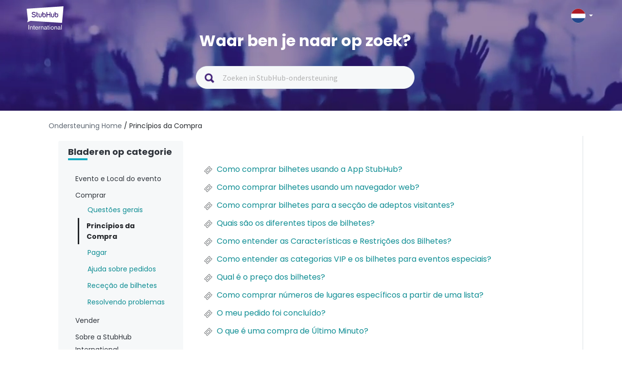

--- FILE ---
content_type: text/html; charset=utf-8
request_url: https://support.stubhub.nl/pt-PT/support/solutions/folders/80000457264
body_size: 10466
content:
<!DOCTYPE html>
       
        <!--[if lt IE 7]><html class="no-js ie6 dew-dsm-theme " lang="pt-PT" dir="ltr" data-date-format="non_us"><![endif]-->       
        <!--[if IE 7]><html class="no-js ie7 dew-dsm-theme " lang="pt-PT" dir="ltr" data-date-format="non_us"><![endif]-->       
        <!--[if IE 8]><html class="no-js ie8 dew-dsm-theme " lang="pt-PT" dir="ltr" data-date-format="non_us"><![endif]-->       
        <!--[if IE 9]><html class="no-js ie9 dew-dsm-theme " lang="pt-PT" dir="ltr" data-date-format="non_us"><![endif]-->       
        <!--[if IE 10]><html class="no-js ie10 dew-dsm-theme " lang="pt-PT" dir="ltr" data-date-format="non_us"><![endif]-->       
        <!--[if (gt IE 10)|!(IE)]><!--><html class="no-js  dew-dsm-theme " lang="pt-PT" dir="ltr" data-date-format="non_us"><!--<![endif]-->
	<head>
		
		<!-- Title for the page -->
<title> Princípios da Compra : StubHub Netherlands </title>

<!-- Meta information -->

      <meta charset="utf-8" />
      <meta http-equiv="X-UA-Compatible" content="IE=edge,chrome=1" />
      <meta name="description" content= "" />
      <meta name="author" content= "" />
       <meta property="og:title" content="Princípios da Compra" />  <meta property="og:url" content="https://support.stubhub.nl/pt-PT/support/solutions/folders/80000457264" />  <meta property="og:image" content="https://s3.eu-central-1.amazonaws.com/euc-cdn.freshdesk.com/data/helpdesk/attachments/production/80194702686/logo/mfy3e3B8s9pN1TMsVjWVUcdnWydoeUpm0w.png?X-Amz-Algorithm=AWS4-HMAC-SHA256&amp;amp;X-Amz-Credential=AKIAS6FNSMY2XLZULJPI%2F20260120%2Feu-central-1%2Fs3%2Faws4_request&amp;amp;X-Amz-Date=20260120T061220Z&amp;amp;X-Amz-Expires=604800&amp;amp;X-Amz-SignedHeaders=host&amp;amp;X-Amz-Signature=faf64c56ac6476728d52bbdb934294fefcb3ce145cc6420f82a087b57e634f28" />  <meta property="og:site_name" content="StubHub Netherlands" />  <meta property="og:type" content="article" />  <meta name="twitter:title" content="Princípios da Compra" />  <meta name="twitter:url" content="https://support.stubhub.nl/pt-PT/support/solutions/folders/80000457264" />  <meta name="twitter:image" content="https://s3.eu-central-1.amazonaws.com/euc-cdn.freshdesk.com/data/helpdesk/attachments/production/80194702686/logo/mfy3e3B8s9pN1TMsVjWVUcdnWydoeUpm0w.png?X-Amz-Algorithm=AWS4-HMAC-SHA256&amp;amp;X-Amz-Credential=AKIAS6FNSMY2XLZULJPI%2F20260120%2Feu-central-1%2Fs3%2Faws4_request&amp;amp;X-Amz-Date=20260120T061220Z&amp;amp;X-Amz-Expires=604800&amp;amp;X-Amz-SignedHeaders=host&amp;amp;X-Amz-Signature=faf64c56ac6476728d52bbdb934294fefcb3ce145cc6420f82a087b57e634f28" />  <meta name="twitter:card" content="summary" />  <link rel="canonical" href="https://support.stubhub.nl/pt-PT/support/solutions/folders/80000457264" />  <link rel='alternate' hreflang="cs" href="https://support.stubhub.nl/cs/support/solutions/folders/80000457264"/>  <link rel='alternate' hreflang="de" href="https://support.stubhub.nl/de/support/solutions/folders/80000457264"/>  <link rel='alternate' hreflang="en" href="https://support.stubhub.nl/en/support/solutions/folders/80000457264"/>  <link rel='alternate' hreflang="es" href="https://support.stubhub.nl/es/support/solutions/folders/80000457264"/>  <link rel='alternate' hreflang="fr" href="https://support.stubhub.nl/fr/support/solutions/folders/80000457264"/>  <link rel='alternate' hreflang="it" href="https://support.stubhub.nl/it/support/solutions/folders/80000457264"/>  <link rel='alternate' hreflang="nl" href="https://support.stubhub.nl/nl/support/solutions/folders/80000457264"/>  <link rel='alternate' hreflang="pl" href="https://support.stubhub.nl/pl/support/solutions/folders/80000457264"/>  <link rel='alternate' hreflang="pt-PT" href="https://support.stubhub.nl/pt-PT/support/solutions/folders/80000457264"/>  <link rel='alternate' hreflang="sv-SE" href="https://support.stubhub.nl/sv-SE/support/solutions/folders/80000457264"/> 

<!-- Responsive setting -->
<link rel="apple-touch-icon" href="https://s3.eu-central-1.amazonaws.com/euc-cdn.freshdesk.com/data/helpdesk/attachments/production/80213496936/fav_icon/f4uEL4xPTADBkMrl9Km8PbUrH_OxlP0IOQ.png" />
        <link rel="apple-touch-icon" sizes="72x72" href="https://s3.eu-central-1.amazonaws.com/euc-cdn.freshdesk.com/data/helpdesk/attachments/production/80213496936/fav_icon/f4uEL4xPTADBkMrl9Km8PbUrH_OxlP0IOQ.png" />
        <link rel="apple-touch-icon" sizes="114x114" href="https://s3.eu-central-1.amazonaws.com/euc-cdn.freshdesk.com/data/helpdesk/attachments/production/80213496936/fav_icon/f4uEL4xPTADBkMrl9Km8PbUrH_OxlP0IOQ.png" />
        <link rel="apple-touch-icon" sizes="144x144" href="https://s3.eu-central-1.amazonaws.com/euc-cdn.freshdesk.com/data/helpdesk/attachments/production/80213496936/fav_icon/f4uEL4xPTADBkMrl9Km8PbUrH_OxlP0IOQ.png" />
        <meta name="viewport" content="width=device-width, initial-scale=1.0, maximum-scale=5.0, user-scalable=yes" /> 
<!-- 
<script>
  var pathname = window.location.href;
var firstSlash = window.location.pathname.indexOf("/");
var secondSlash = window.location.pathname.indexOf("/", firstSlash + 1);
var currentLang = window.location.pathname.substring(firstSlash, secondSlash + 1);
  if (currentLang != "/en/" && pathname.includes(currentLang)) {
    pathname = pathname.replace(currentLang, "/en/")
    window.location.replace(pathname)
}
</script>
-->


<!-- Show or hide country selector modal when toggling the country selector button in the page header.-->
<script>
  document.addEventListener("DOMContentLoaded", function() {
    const countryButton = document.getElementsByClassName('country-selector')[0];
    const countriesModal = document.getElementsByClassName('store-selector-modal__body')[0];
    
	countryButton.addEventListener('click', function() {
      
      if (countriesModal.style.display === 'none' || countriesModal.style.display === '') {
      		countriesModal.style.display = 'block';
      } 
      else {
      countriesModal.style.display = 'none';
      }
	});
  });
</script>
<!-- Google Tag Manager -->
<script>(function(w,d,s,l,i){w[l]=w[l]||[];w[l].push({'gtm.start':
new Date().getTime(),event:'gtm.js'});var f=d.getElementsByTagName(s)[0],
j=d.createElement(s),dl=l!='dataLayer'?'&l='+l:'';j.async=true;j.src=
'https://www.googletagmanager.com/gtm.js?id='+i+dl;f.parentNode.insertBefore(j,f);
})(window,document,'script','dataLayer','GTM-KFTL23G');</script>
<!-- End Google Tag Manager -->
<!-- Google Tag Manager (noscript) -->
<noscript><iframe src="https://www.googletagmanager.com/ns.html?id=GTM-KFTL23G"
height="0" width="0" style="display:none;visibility:hidden"></iframe></noscript>
<!-- End Google Tag Manager (noscript) -->
<!-- GA4 Tracking -->
<script>
  dataLayer.push({
    "event": "screen_view", // a default GA4 event
    "screen_name": "help_center", // a literal
    "store_id": "11", // UPDATE AS NEEDED
    "store_country": "NL", // UPDATE AS NEEDED
    "visit_platform": "freshdesk", // a literal (notice that this is different from the usual values)
    "visit_locale": "nl-NL", // UPDATE AS NEEDED
    "visit_advisory_currency": "OFF", // a literal (notice that this is different from the usual values)
    "visit_guid": null, // forced to null (or not present, because screen_view will default this value to null)
  });
</script>
<!-- End of GA4 Tracking -->
		
		<!-- Adding meta tag for CSRF token -->
		<meta name="csrf-param" content="authenticity_token" />
<meta name="csrf-token" content="9FN7yfaXi8b7cVPVvXJ0uA+zx5DipEik38yxHZpeUJcOhWbm9o50F/BA1Nj37KgDloLG2P6MZd17Z3Hbag89Ow==" />
		<!-- End meta tag for CSRF token -->
		
		<!-- Fav icon for portal -->
		<link rel='shortcut icon' href='https://s3.eu-central-1.amazonaws.com/euc-cdn.freshdesk.com/data/helpdesk/attachments/production/80213496936/fav_icon/f4uEL4xPTADBkMrl9Km8PbUrH_OxlP0IOQ.png' />

		<!-- Base stylesheet -->
 
		<link rel="stylesheet" media="print" href="https://euc-assets5.freshdesk.com/assets/cdn/portal_print-6e04b27f27ab27faab81f917d275d593fa892ce13150854024baaf983b3f4326.css" />
	  		<link rel="stylesheet" media="screen" href="https://euc-assets4.freshdesk.com/assets/cdn/falcon_portal_utils-a58414d6bc8bc6ca4d78f5b3f76522e4970de435e68a5a2fedcda0db58f21600.css" />	

		
		<!-- Theme stylesheet -->

		<link href="/support/theme.css?v=3&amp;d=1704822960" media="screen" rel="stylesheet" type="text/css">

		<!-- Google font url if present -->
		<link href='https://fonts.googleapis.com/css?family=Source+Sans+Pro:regular,italic,600,700,700italic|Poppins:regular,600,700' rel='stylesheet' type='text/css' nonce='DxkZWUgql9FZJVznclXJsQ=='>

		<!-- Including default portal based script framework at the top -->
		<script src="https://euc-assets9.freshdesk.com/assets/cdn/portal_head_v2-d07ff5985065d4b2f2826fdbbaef7df41eb75e17b915635bf0413a6bc12fd7b7.js"></script>
		<!-- Including syntexhighlighter for portal -->
		<script src="https://euc-assets10.freshdesk.com/assets/cdn/prism-841b9ba9ca7f9e1bc3cdfdd4583524f65913717a3ab77714a45dd2921531a402.js"></script>

		

		<!-- Access portal settings information via javascript -->
		 <script type="text/javascript">     var portal = {"language":"nl","name":"StubHub Netherlands","contact_info":"","current_page_name":"article_list","current_tab":"solutions","vault_service":{"url":"https://vault-service-eu.freshworks.com/data","max_try":2,"product_name":"fd"},"current_account_id":1919616,"preferences":{"bg_color":"#f3f5f7","header_color":"#ffffff","help_center_color":"#f3f5f7","footer_color":"#183247","tab_color":"#ffffff","tab_hover_color":"#02b875","btn_background":"#f3f5f7","btn_primary_background":"#02b875","base_font":"Source Sans Pro","text_color":"#183247","headings_font":"Poppins","headings_color":"#183247","link_color":"#183247","link_color_hover":"#2753d7","input_focus_ring_color":"#02B875","non_responsive":"false"},"image_placeholders":{"spacer":"https://euc-assets7.freshdesk.com/assets/misc/spacer.gif","profile_thumb":"https://euc-assets7.freshdesk.com/assets/misc/profile_blank_thumb-4a7b26415585aebbd79863bd5497100b1ea52bab8df8db7a1aecae4da879fd96.jpg","profile_medium":"https://euc-assets5.freshdesk.com/assets/misc/profile_blank_medium-1dfbfbae68bb67de0258044a99f62e94144f1cc34efeea73e3fb85fe51bc1a2c.jpg"},"falcon_portal_theme":true};     var attachment_size = 20;     var blocked_extensions = "";     var allowed_extensions = "";     var store = { 
        ticket: {},
        portalLaunchParty: {} };    store.portalLaunchParty.ticketFragmentsEnabled = false;    store.pod = "eu-central-1";    store.region = "EU"; </script> 


			
	</head>
	<body>
            	
		
		
		<!–HEADER EDITABLE TEXT BELOW–>



<!–HEADER EDITABLE TEXT ABOVE–>






<header class="banner">
	<div class="banner-wrapper page">
    
		<div class="banner-title">	
            <div class="portal-logo-container">
              <a href= https://stubhub.nl class="portal-logo">
              	<span class="portal-img">
              		<img height="48" src="https://media.stubcloudstatic.com/stubhub-ithaca-product/image/upload/v1659091646/logo/stubhub_international_rgb_light.svg" alt="Logo" onerror="default_image_error(this)" data-type="logo" class="mainlogo">
              	</span>
              </a>
            </div>

			<div class="country-selector">
				<div class="select-country">
					<span class="active-country lang_nl"></span>
              		<span class="caret"></span>
				</div>
              
                <div class="store-selector-modal__body">
                    <ul data-testid="store-card-list" class="store-card-list">
                        <li data-testid="store-card" class="store-card flag-CZ">
                          <a class="store-card__content" href="http://support.stubhub.cz/cs/support/home">
                            <span data-testid="store-card-country" class="store-card__country">Česká republika</span>
                            <span class="store-card__domain" data-testid="store-card-domain">support.stubhub.cz</span>
                          </a>
                        </li>

                        <li data-testid="store-card" class="store-card flag-DE">
                          <a class="store-card__content" href="http://support.stubhub.de/de/support/home">
                            <span data-testid="store-card-country"
                            class="store-card__country">Deutschland</span>
                            <span class="store-card__domain" data-testid="store-card-domain">support.stubhub.de</span>
                          </a>
                        </li>

                        <li data-testid="store-card" class="store-card flag-ES">
                          <a class="store-card__content" href="http://support.stubhub.es/es/support/home">
                            <span data-testid="store-card-country" class="store-card__country">España</span>
                            <span class="store-card__domain" data-testid="store-card-domain">support.stubhub.es</span>
                          </a>
                        </li>

                        <li data-testid="store-card" class="store-card flag-FR">
                          <a class="store-card__content" href="http://support.stubhub.fr/fr/support/home">
                            <span data-testid="store-card-country" class="store-card__country">France</span>
                            <span class="store-card__domain" data-testid="store-card-domain">support.stubhub.fr</span>
                          </a>
                        </li>

                        <li data-testid="store-card" class="store-card flag-IT">
                          <a class="store-card__content" href="http://support.stubhub.it/it/support/home">
                            <span data-testid="store-card-country" class="store-card__country">Italia</span>
                            <span class="store-card__domain" data-testid="store-card-domain">support.stubhub.it</span>
                          </a>
                        </li>

                        <li data-testid="store-card" class="store-card flag-NL">
                          <a class="store-card__content" href="http://support.stubhub.nl/nl/support/home">
                            <span data-testid="store-card-country" class="store-card__country">Nederland</span>
                            <span class="store-card__domain" data-testid="store-card-domain">support.stubhub.nl</span>
                          </a>
                        </li>

                        <li data-testid="store-card" class="store-card flag-PL">
                          <a class="store-card__content" href="http://support.stubhub.pl/pl/support/home">
                            <span data-testid="store-card-country" class="store-card__country">Polska</span>
                            <span class="store-card__domain" data-testid="store-card-domain">support.stubhub.pl</span>
                          </a>
                        </li>

                        <li data-testid="store-card" class="store-card flag-PT">
                          <a class="store-card__content" href="http://support.stubhub.pt/pt-PT/support/home">
                            <span data-testid="store-card-country" class="store-card__country">Portugal</span>
                            <span class="store-card__domain" data-testid="store-card-domain">support.stubhub.pt</span>
                          </a>
                        </li>

                        <li data-testid="store-card" class="store-card flag-SE">
                          <a class="store-card__content" href="http://support.stubhub.se/sv-SE/support/home">
                            <span data-testid="store-card-country" class="store-card__country">Sverige</span>
                            <span class="store-card__domain" data-testid="store-card-domain">support.stubhub.se</span>
                          </a>
                        </li>

                        <li data-testid="store-card" class="store-card flag-GB flag-UK">
                          <a class="store-card__content" href="http://support.stubhub.co.uk/en/support/home">
                            <span data-testid="store-card-country" class="store-card__country">United Kingdom</span>
                            <span class="store-card__domain" data-testid="store-card-domain">support.stubhub.co.uk</span>
                            </a>
                        </li>
                      
                        <li data-testid="store-card" class="store-card flag-IE">
                          <a class="store-card__content" href="https://support.stubhub.ie/en/support/home">
                            <span data-testid="store-card-country" class="store-card__country">Ireland</span>
                            <span class="store-card__domain" data-testid="store-card-domain">support.stubhub.ie</span>
                            </a>
                        </li>
                    </ul>
                </div>     
            </div>     
		</div>
        
		<div class="hc-search">
            <div class="hc-search-c">
                <h1 class="heading header-2">
                    Waar ben je naar op zoek?
                </h1>
                <div class='SearchBar__container SearchBar__container--expanded'>
                    <form class="hc-search-form print--remove" autocomplete="off" action="/pt-PT/support/search/solutions"
                        id="hc-search-form" data-csrf-ignore="true">
                        <div class="SearchBar SearchBar--expanded MerchHeader">
                            <div class="SearchBar__view SearchBar__view--expanded">
                                <span alt="Search" class="SearchBar__icon--search"></span>
                                <input placeholder="Zoeken in StubHub-ondersteuning" type="text" name="term"
                                    class="special ui-autocomplete-input edit" value="" rel="page-search"
                                    data-max-matches="10" id="support-search-input" autocomplete="off">
                            </div>
                        </div>
                    </form>
                </div>
            </div>
        </div>
    </div>
    <div class="videos">
        <video autoplay="autoplay" muted loop>
            <source
                src="https://i.imgur.com/xu0JDwr.mp4">
        </video>
    </div>
</header>


<div class="page">
    <div class="c-wrapper  articlePage ">
        <div class="breadcrumb">
    <a href="/support/home" class="link-default"> Ondersteuning Home </a>
    <a href="/pt-PT/support/solutions/folders/80000457264" class="link-default"> / Princípios da Compra</a>
</div>
<section class="articlePage main content rounded-6 min-height-on-desktop fc-folder-show" id="folder-show-80000457264">
    <div class="menu-toggle">
        <a href="#" data-animated="true" class="showFolders"></a>
    </div>
    <div class='mastersection row' data-id="80000457264">
        <div class="col-md-3 dib">
            <div class="category_lists">
                <div class="catergory_name header-4 browser_category">Bladeren op categorie </div>
                <div class="small_border"></div>
            </div>
            <br>  

            <div class="category_lists">
                <div class="catergory_name header-4">Evento e Local do evento</div>
                <ul class="accordion_folder_list">
                    
                    <li class="categoryLi" id="80000704874">
                        <a href="/pt-PT/support/solutions/folders/80000704874">
                            English Premier League
                        </a>
                    </li>
                    
                    <li class="categoryLi" id="80000704886">
                        <a href="/pt-PT/support/solutions/folders/80000704886">
                            Liga Espanhola
                        </a>
                    </li>
                    
                    <li class="categoryLi" id="80000704919">
                        <a href="/pt-PT/support/solutions/folders/80000704919">
                            Outras competições
                        </a>
                    </li>
                    
                    <li class="categoryLi" id="80000704875">
                        <a href="/pt-PT/support/solutions/folders/80000704875">
                            Música
                        </a>
                    </li>
                    
                    <li class="categoryLi" id="80000704878">
                        <a href="/pt-PT/support/solutions/folders/80000704878">
                            NBA
                        </a>
                    </li>
                    
                </ul>
            </div>
              

            <div class="category_lists">
                <div class="catergory_name header-4">Comprar</div>
                <ul class="accordion_folder_list">
                    
                    <li class="categoryLi" id="80000457251">
                        <a href="/pt-PT/support/solutions/folders/80000457251">
                            Questões gerais
                        </a>
                    </li>
                    
                    <li class="categoryLi" id="80000457264">
                        <a href="/pt-PT/support/solutions/folders/80000457264">
                            Princípios da Compra
                        </a>
                    </li>
                    
                    <li class="categoryLi" id="80000457254">
                        <a href="/pt-PT/support/solutions/folders/80000457254">
                            Pagar
                        </a>
                    </li>
                    
                    <li class="categoryLi" id="80000457265">
                        <a href="/pt-PT/support/solutions/folders/80000457265">
                            Ajuda sobre pedidos
                        </a>
                    </li>
                    
                    <li class="categoryLi" id="80000457253">
                        <a href="/pt-PT/support/solutions/folders/80000457253">
                            Receção de bilhetes
                        </a>
                    </li>
                    
                    <li class="categoryLi" id="80000692647">
                        <a href="/pt-PT/support/solutions/folders/80000692647">
                            Resolvendo problemas
                        </a>
                    </li>
                    
                </ul>
            </div>
              

            <div class="category_lists">
                <div class="catergory_name header-4">Vender</div>
                <ul class="accordion_folder_list">
                    
                    <li class="categoryLi" id="80000692006">
                        <a href="/pt-PT/support/solutions/folders/80000692006">
                            Questões gerais
                        </a>
                    </li>
                    
                    <li class="categoryLi" id="80000457249">
                        <a href="/pt-PT/support/solutions/folders/80000457249">
                            Vendendo ingressos
                        </a>
                    </li>
                    
                    <li class="categoryLi" id="80000457255">
                        <a href="/pt-PT/support/solutions/folders/80000457255">
                            Anunciar bilhetes
                        </a>
                    </li>
                    
                    <li class="categoryLi" id="80000457262">
                        <a href="/pt-PT/support/solutions/folders/80000457262">
                            Entregar bilhetes
                        </a>
                    </li>
                    
                    <li class="categoryLi" id="80000457263">
                        <a href="/pt-PT/support/solutions/folders/80000457263">
                            Receber pagamento
                        </a>
                    </li>
                    
                    <li class="categoryLi" id="80000692007">
                        <a href="/pt-PT/support/solutions/folders/80000692007">
                            Resolvendo problemas
                        </a>
                    </li>
                    
                </ul>
            </div>
              

            <div class="category_lists">
                <div class="catergory_name header-4">Sobre a StubHub International</div>
                <ul class="accordion_folder_list">
                    
                    <li class="categoryLi" id="80000457260">
                        <a href="/pt-PT/support/solutions/folders/80000457260">
                            Sobre a StubHub International
                        </a>
                    </li>
                    
                    <li class="categoryLi" id="80000691987">
                        <a href="/pt-PT/support/solutions/folders/80000691987">
                            Informações Legais e Pessoais
                        </a>
                    </li>
                    
                    <li class="categoryLi" id="80000697626">
                        <a href="/pt-PT/support/solutions/folders/80000697626">
                            Programa de afiliados
                        </a>
                    </li>
                    
                </ul>
            </div>
              

            <div class="category_lists">
                <div class="catergory_name header-4">Conta e Configurações</div>
                <ul class="accordion_folder_list">
                    
                    <li class="categoryLi" id="80000457258">
                        <a href="/pt-PT/support/solutions/folders/80000457258">
                            Conta e Configurações
                        </a>
                    </li>
                    
                    <li class="categoryLi" id="80000691991">
                        <a href="/pt-PT/support/solutions/folders/80000691991">
                            Configurações de pagamento
                        </a>
                    </li>
                    
                    <li class="categoryLi" id="80000457259">
                        <a href="/pt-PT/support/solutions/folders/80000457259">
                            Preferências e notificações
                        </a>
                    </li>
                    
                </ul>
            </div>
              

            <div class="category_lists">
                <div class="catergory_name header-4">Portal Banner</div>
                <ul class="accordion_folder_list">
                    
                    <li class="categoryLi" id="80000457261">
                        <a href="/pt-PT/support/solutions/folders/80000457261">
                            Banner Articles
                        </a>
                    </li>
                    
                </ul>
            </div>
             
        </div>

        <div class="col-md-9 dib">

            <div class="article_lists">
                 
                <ul class="articleUls">
                    
                    <li class='articleLi'>
                            <svg style="float:left;margin-right:5px;" xmlns="http://www.w3.org/2000/svg" width="25" height="25" fill="none" fill-rule="evenodd" class="modal-icons item-icon" data-test-id="ticket-templates"><path fill="#f6f8f9" fill-opacity=".3" fill-rule="nonzero" stroke="var(--link-default-color)" stroke-linejoin="round" stroke-width=".875" d="M19.653 9.494l-.718-.744-.254.07a2.02 2.02 0 01-2.537-2.538l.07-.254-.726-.726a1.27 1.27 0 00-1.75 0l-8.41 8.39a1.27 1.27 0 000 1.75l.726.726.254-.07a2.02 2.02 0 012.537 2.537l-.07.254.726.726a1.27 1.27 0 001.75 0l8.374-8.374a1.27 1.27 0 00.026-1.75zm-3.797 2.354l-4.016 4.016c-.333.3-.84.3-1.172 0L9.144 14.34a.877.877 0 010-1.173l3.98-4.025c.333-.3.84-.3 1.172 0l1.523 1.522c.31.324.326.83.035 1.172v.01z"></path></svg>
                        <a id="80001057443" href="/pt-PT/support/solutions/articles/80001057443-como-comprar-bilhetes-usando-a-app-stubhub-">
                            Como comprar bilhetes usando a App StubHub?
                        </a>
                    </li>
                    
                    <li class='articleLi'>
                            <svg style="float:left;margin-right:5px;" xmlns="http://www.w3.org/2000/svg" width="25" height="25" fill="none" fill-rule="evenodd" class="modal-icons item-icon" data-test-id="ticket-templates"><path fill="#f6f8f9" fill-opacity=".3" fill-rule="nonzero" stroke="var(--link-default-color)" stroke-linejoin="round" stroke-width=".875" d="M19.653 9.494l-.718-.744-.254.07a2.02 2.02 0 01-2.537-2.538l.07-.254-.726-.726a1.27 1.27 0 00-1.75 0l-8.41 8.39a1.27 1.27 0 000 1.75l.726.726.254-.07a2.02 2.02 0 012.537 2.537l-.07.254.726.726a1.27 1.27 0 001.75 0l8.374-8.374a1.27 1.27 0 00.026-1.75zm-3.797 2.354l-4.016 4.016c-.333.3-.84.3-1.172 0L9.144 14.34a.877.877 0 010-1.173l3.98-4.025c.333-.3.84-.3 1.172 0l1.523 1.522c.31.324.326.83.035 1.172v.01z"></path></svg>
                        <a id="80000946666" href="/pt-PT/support/solutions/articles/80000946666-como-comprar-bilhetes-usando-um-navegador-web-">
                            Como comprar bilhetes usando um navegador web?
                        </a>
                    </li>
                    
                    <li class='articleLi'>
                            <svg style="float:left;margin-right:5px;" xmlns="http://www.w3.org/2000/svg" width="25" height="25" fill="none" fill-rule="evenodd" class="modal-icons item-icon" data-test-id="ticket-templates"><path fill="#f6f8f9" fill-opacity=".3" fill-rule="nonzero" stroke="var(--link-default-color)" stroke-linejoin="round" stroke-width=".875" d="M19.653 9.494l-.718-.744-.254.07a2.02 2.02 0 01-2.537-2.538l.07-.254-.726-.726a1.27 1.27 0 00-1.75 0l-8.41 8.39a1.27 1.27 0 000 1.75l.726.726.254-.07a2.02 2.02 0 012.537 2.537l-.07.254.726.726a1.27 1.27 0 001.75 0l8.374-8.374a1.27 1.27 0 00.026-1.75zm-3.797 2.354l-4.016 4.016c-.333.3-.84.3-1.172 0L9.144 14.34a.877.877 0 010-1.173l3.98-4.025c.333-.3.84-.3 1.172 0l1.523 1.522c.31.324.326.83.035 1.172v.01z"></path></svg>
                        <a id="80001016202" href="/pt-PT/support/solutions/articles/80001016202-como-comprar-bilhetes-para-a-secc%C3%A3o-de-adeptos-visitantes-">
                            Como comprar bilhetes para a secção de adeptos visitantes?
                        </a>
                    </li>
                    
                    <li class='articleLi'>
                            <svg style="float:left;margin-right:5px;" xmlns="http://www.w3.org/2000/svg" width="25" height="25" fill="none" fill-rule="evenodd" class="modal-icons item-icon" data-test-id="ticket-templates"><path fill="#f6f8f9" fill-opacity=".3" fill-rule="nonzero" stroke="var(--link-default-color)" stroke-linejoin="round" stroke-width=".875" d="M19.653 9.494l-.718-.744-.254.07a2.02 2.02 0 01-2.537-2.538l.07-.254-.726-.726a1.27 1.27 0 00-1.75 0l-8.41 8.39a1.27 1.27 0 000 1.75l.726.726.254-.07a2.02 2.02 0 012.537 2.537l-.07.254.726.726a1.27 1.27 0 001.75 0l8.374-8.374a1.27 1.27 0 00.026-1.75zm-3.797 2.354l-4.016 4.016c-.333.3-.84.3-1.172 0L9.144 14.34a.877.877 0 010-1.173l3.98-4.025c.333-.3.84-.3 1.172 0l1.523 1.522c.31.324.326.83.035 1.172v.01z"></path></svg>
                        <a id="80000618958" href="/pt-PT/support/solutions/articles/80000618958-quais-s%C3%A3o-os-diferentes-tipos-de-bilhetes-">
                            Quais são os diferentes tipos de bilhetes?
                        </a>
                    </li>
                    
                    <li class='articleLi'>
                            <svg style="float:left;margin-right:5px;" xmlns="http://www.w3.org/2000/svg" width="25" height="25" fill="none" fill-rule="evenodd" class="modal-icons item-icon" data-test-id="ticket-templates"><path fill="#f6f8f9" fill-opacity=".3" fill-rule="nonzero" stroke="var(--link-default-color)" stroke-linejoin="round" stroke-width=".875" d="M19.653 9.494l-.718-.744-.254.07a2.02 2.02 0 01-2.537-2.538l.07-.254-.726-.726a1.27 1.27 0 00-1.75 0l-8.41 8.39a1.27 1.27 0 000 1.75l.726.726.254-.07a2.02 2.02 0 012.537 2.537l-.07.254.726.726a1.27 1.27 0 001.75 0l8.374-8.374a1.27 1.27 0 00.026-1.75zm-3.797 2.354l-4.016 4.016c-.333.3-.84.3-1.172 0L9.144 14.34a.877.877 0 010-1.173l3.98-4.025c.333-.3.84-.3 1.172 0l1.523 1.522c.31.324.326.83.035 1.172v.01z"></path></svg>
                        <a id="80000618750" href="/pt-PT/support/solutions/articles/80000618750-como-entender-as-caracter%C3%ADsticas-e-restric%C3%B5es-dos-bilhetes-">
                            Como entender as Características e Restrições dos Bilhetes?
                        </a>
                    </li>
                    
                    <li class='articleLi'>
                            <svg style="float:left;margin-right:5px;" xmlns="http://www.w3.org/2000/svg" width="25" height="25" fill="none" fill-rule="evenodd" class="modal-icons item-icon" data-test-id="ticket-templates"><path fill="#f6f8f9" fill-opacity=".3" fill-rule="nonzero" stroke="var(--link-default-color)" stroke-linejoin="round" stroke-width=".875" d="M19.653 9.494l-.718-.744-.254.07a2.02 2.02 0 01-2.537-2.538l.07-.254-.726-.726a1.27 1.27 0 00-1.75 0l-8.41 8.39a1.27 1.27 0 000 1.75l.726.726.254-.07a2.02 2.02 0 012.537 2.537l-.07.254.726.726a1.27 1.27 0 001.75 0l8.374-8.374a1.27 1.27 0 00.026-1.75zm-3.797 2.354l-4.016 4.016c-.333.3-.84.3-1.172 0L9.144 14.34a.877.877 0 010-1.173l3.98-4.025c.333-.3.84-.3 1.172 0l1.523 1.522c.31.324.326.83.035 1.172v.01z"></path></svg>
                        <a id="80001016206" href="/pt-PT/support/solutions/articles/80001016206-como-entender-as-categorias-vip-e-os-bilhetes-para-eventos-especiais-">
                            Como entender as categorias VIP e os bilhetes para eventos especiais?
                        </a>
                    </li>
                    
                    <li class='articleLi'>
                            <svg style="float:left;margin-right:5px;" xmlns="http://www.w3.org/2000/svg" width="25" height="25" fill="none" fill-rule="evenodd" class="modal-icons item-icon" data-test-id="ticket-templates"><path fill="#f6f8f9" fill-opacity=".3" fill-rule="nonzero" stroke="var(--link-default-color)" stroke-linejoin="round" stroke-width=".875" d="M19.653 9.494l-.718-.744-.254.07a2.02 2.02 0 01-2.537-2.538l.07-.254-.726-.726a1.27 1.27 0 00-1.75 0l-8.41 8.39a1.27 1.27 0 000 1.75l.726.726.254-.07a2.02 2.02 0 012.537 2.537l-.07.254.726.726a1.27 1.27 0 001.75 0l8.374-8.374a1.27 1.27 0 00.026-1.75zm-3.797 2.354l-4.016 4.016c-.333.3-.84.3-1.172 0L9.144 14.34a.877.877 0 010-1.173l3.98-4.025c.333-.3.84-.3 1.172 0l1.523 1.522c.31.324.326.83.035 1.172v.01z"></path></svg>
                        <a id="80001016724" href="/pt-PT/support/solutions/articles/80001016724-qual-%C3%A9-o-preco-dos-bilhetes-">
                            Qual é o preço dos bilhetes?
                        </a>
                    </li>
                    
                    <li class='articleLi'>
                            <svg style="float:left;margin-right:5px;" xmlns="http://www.w3.org/2000/svg" width="25" height="25" fill="none" fill-rule="evenodd" class="modal-icons item-icon" data-test-id="ticket-templates"><path fill="#f6f8f9" fill-opacity=".3" fill-rule="nonzero" stroke="var(--link-default-color)" stroke-linejoin="round" stroke-width=".875" d="M19.653 9.494l-.718-.744-.254.07a2.02 2.02 0 01-2.537-2.538l.07-.254-.726-.726a1.27 1.27 0 00-1.75 0l-8.41 8.39a1.27 1.27 0 000 1.75l.726.726.254-.07a2.02 2.02 0 012.537 2.537l-.07.254.726.726a1.27 1.27 0 001.75 0l8.374-8.374a1.27 1.27 0 00.026-1.75zm-3.797 2.354l-4.016 4.016c-.333.3-.84.3-1.172 0L9.144 14.34a.877.877 0 010-1.173l3.98-4.025c.333-.3.84-.3 1.172 0l1.523 1.522c.31.324.326.83.035 1.172v.01z"></path></svg>
                        <a id="80000618951" href="/pt-PT/support/solutions/articles/80000618951-como-comprar-n%C3%BAmeros-de-lugares-espec%C3%ADficos-a-partir-de-uma-lista-">
                            Como comprar números de lugares específicos a partir de uma lista?
                        </a>
                    </li>
                    
                    <li class='articleLi'>
                            <svg style="float:left;margin-right:5px;" xmlns="http://www.w3.org/2000/svg" width="25" height="25" fill="none" fill-rule="evenodd" class="modal-icons item-icon" data-test-id="ticket-templates"><path fill="#f6f8f9" fill-opacity=".3" fill-rule="nonzero" stroke="var(--link-default-color)" stroke-linejoin="round" stroke-width=".875" d="M19.653 9.494l-.718-.744-.254.07a2.02 2.02 0 01-2.537-2.538l.07-.254-.726-.726a1.27 1.27 0 00-1.75 0l-8.41 8.39a1.27 1.27 0 000 1.75l.726.726.254-.07a2.02 2.02 0 012.537 2.537l-.07.254.726.726a1.27 1.27 0 001.75 0l8.374-8.374a1.27 1.27 0 00.026-1.75zm-3.797 2.354l-4.016 4.016c-.333.3-.84.3-1.172 0L9.144 14.34a.877.877 0 010-1.173l3.98-4.025c.333-.3.84-.3 1.172 0l1.523 1.522c.31.324.326.83.035 1.172v.01z"></path></svg>
                        <a id="80000618897" href="/pt-PT/support/solutions/articles/80000618897-o-meu-pedido-foi-conclu%C3%ADdo-">
                            O meu pedido foi concluído?
                        </a>
                    </li>
                    
                    <li class='articleLi'>
                            <svg style="float:left;margin-right:5px;" xmlns="http://www.w3.org/2000/svg" width="25" height="25" fill="none" fill-rule="evenodd" class="modal-icons item-icon" data-test-id="ticket-templates"><path fill="#f6f8f9" fill-opacity=".3" fill-rule="nonzero" stroke="var(--link-default-color)" stroke-linejoin="round" stroke-width=".875" d="M19.653 9.494l-.718-.744-.254.07a2.02 2.02 0 01-2.537-2.538l.07-.254-.726-.726a1.27 1.27 0 00-1.75 0l-8.41 8.39a1.27 1.27 0 000 1.75l.726.726.254-.07a2.02 2.02 0 012.537 2.537l-.07.254.726.726a1.27 1.27 0 001.75 0l8.374-8.374a1.27 1.27 0 00.026-1.75zm-3.797 2.354l-4.016 4.016c-.333.3-.84.3-1.172 0L9.144 14.34a.877.877 0 010-1.173l3.98-4.025c.333-.3.84-.3 1.172 0l1.523 1.522c.31.324.326.83.035 1.172v.01z"></path></svg>
                        <a id="80000618469" href="/pt-PT/support/solutions/articles/80000618469-o-que-%C3%A9-uma-compra-de-ultimo-minuto-">
                            O que é uma compra de Último Minuto?
                        </a>
                    </li>
                    
                </ul>
                 
                <!--else-->
                
            </div>

        </div>

    </div>
</section>
<script>
    jQuery(document).ready(function () {
        jQuery(".mastersection").ready(function () {
            setTimeout(function () {
                jQuery(".animated-background").hide();
            }, 1000)
        })
        jQuery(".catergory_name").click(function () {
            jQuery(this).parent().parent().find("ul").slideUp();
            if (!jQuery(this).next().is(":visible")) {
                jQuery(this).next().slideDown();
            }
        });
        jQuery(".category_lists #" + jQuery(".mastersection").data("id")).addClass("selected");
        jQuery(".category_lists #" + jQuery(".mastersection").data("id")).parent().slideToggle();
    })
</script>
    </div>
</div>
<!–FOOTER EDITABLE TEXT BELOW–>



























<!–FOOTER EDITABLE TEXT ABOVE–>

<footer class="footer-main">
	<div class="footer-top">
		<div class="footer-column">
          	<div class="fan-protect-link">
				<a rel="external" href=https://www.stubhub.nl/about-us/>
          			<div class="fan-protect-img"></div>
          		</a>
            </div>
            <span class="trust-safety-confidence">
              <span>Buy and sell with confidence</span>
            </span>
            <span class="trust-safety-service">
              <span>Customer service all the way to your seat</span>
            </span>
            <span class="trust-safety-guarantee">
              <span>Every order is 100% guaranteed</span>
            </span>
		</div>
		<div class="footer-column">
			<h4>Ons Bedrijf</h4>
				<ul>
                  <li><a rel="external" href="https://www.stubhub.nl/about-us/" id="footer.link.about-us">Over Ons</a></li>
                  <li><a rel="external" href="https://www.stubhub.nl/jobs/" id="footer.link.careers">Carrières</a></li>
          		</ul>
      	</div>
		<div class="footer-column">
			<h4>Heb Je Vragen?</h4>
				<ul>
					<li><a rel="external" href="https://support.stubhub.nl/nl/support/home" id="footer.link.partners">Hulpcentrum</a></li>
					<li><a rel="external" href="" id="footer.link.notifications"></a>
                  	</li>
				</ul>
		</div>
	</div>
	<div class="footer-bottom">
		<div class="footer-copy">
			<span>© 2000-2021 StubHub.  Alle rechten voorbehouden. Door gebruik te maken van deze website ga je akkoord met onze
				<a rel="external" href="https://www.stubhub.nl/legal/" class="copyright-policies">Algemene voorwaarden, privacyverklaring en cookiebeleid.</a>
				Je koopt tickets van een derde partij; StubHub is niet de verkoper van de tickets. Prijzen worden bepaald door verkopers en kunnen hoger zijn dan de afgedrukte waarde.
                <a rel="external" href="https://www.stubhub.nl/legal/" class="copyright-policies">Berichten over wijzigingen in de algemene voorwaarden</a>
            </span>
		</div>
		<div class="footer-social">
			<a href="https://www.facebook.com/StubHubUK/" class="footer-social-item footer-facebook" title="Facebook" data-title="Facebook" target="_blank" rel="noopener noreferrer">.</a>
			<a href="https://twitter.com/stubhubuk/" class="footer-social-item footer-twitter" title="Twitter" data-title="Twitter" target="_blank" rel="noopener noreferrer">.</a>
			<a href="https://www.instagram.com/stubhubuk/" class="footer-social-item footer-instagram" title="Instagram" data-title="Instagram" target="_blank" rel="noopener noreferrer">.</a>
		</div>
      	<div class="footer-app-download">
			<a href="https://apps.apple.com/gb/app/id1558671441" class="footer-app-download-item iosapp" title="ios-app download" target="_blank" rel="noopener noreferrer">.</a>
			<a href="https://play.google.com/store/apps/details?id=com.ticketbis.stubhub&gl=gb" class="footer-app-download-item androidapp" title="amdroid-app download" target="_blank" rel="noopener noreferrer">.</a>
		</div>
  </div>
 </footer>    
<script>

    jQuery(document).ready(function () {
        jQuery(".menu-toggle").click(function () {
            jQuery(".col-md-3").toggle();
        });
        setTimeout(function () {
            window["portal-search-boxes"].autocomplete({
                open: function (t, i) {
                    jQuery("ul.ui-menu li").prepend(' <svg style="float:left;margin-right:5px;height:50px;" xmlns="http://www.w3.org/2000/svg" width="25" height="25" fill="none" fill-rule="evenodd" class="modal-icons item-icon" data-test-id="ticket-templates"><path fill="#f6f8f9" fill-opacity=".3" fill-rule="nonzero" stroke="var(--link-default-color)" stroke-linejoin="round" stroke-width=".875" d="M19.653 9.494l-.718-.744-.254.07a2.02 2.02 0 01-2.537-2.538l.07-.254-.726-.726a1.27 1.27 0 00-1.75 0l-8.41 8.39a1.27 1.27 0 000 1.75l.726.726.254-.07a2.02 2.02 0 012.537 2.537l-.07.254.726.726a1.27 1.27 0 001.75 0l8.374-8.374a1.27 1.27 0 00.026-1.75zm-3.797 2.354l-4.016 4.016c-.333.3-.84.3-1.172 0L9.144 14.34a.877.877 0 010-1.173l3.98-4.025c.333-.3.84-.3 1.172 0l1.523 1.522c.31.324.326.83.035 1.172v.01z"></path></svg>');
                    jQuery(".ui-menu").css("margin-left", "0px");
                    var leftPostion = jQuery(".ui-menu").position().left - 40; //minus previous margin-left
                    jQuery(".ui-menu").css("left", leftPostion + "px");
                    var width = jQuery(".SearchBar__container .SearchBar.MerchHeader .SearchBar__view .edit").width() + 90;
                    jQuery(".ui-menu").css("width", width + "px");
                    jQuery(".ui-menu").css("margin-left", "-40px");
                }
            });
            //change the icon
            
        }, 1000)
    })
</script>



			<script src="https://euc-assets6.freshdesk.com/assets/cdn/portal_bottom-0fe88ce7f44d512c644a48fda3390ae66247caeea647e04d017015099f25db87.js"></script>

		<script src="https://euc-assets3.freshdesk.com/assets/cdn/redactor-642f8cbfacb4c2762350a557838bbfaadec878d0d24e9a0d8dfe90b2533f0e5d.js"></script> 
		<script src="https://euc-assets10.freshdesk.com/assets/cdn/lang/pt-pt-f871dde44f90780003c475362b0554aaa31a81243c51b66d5010d7aceec0d79a.js"></script>
		<!-- for i18n-js translations -->
  		<script src="https://euc-assets4.freshdesk.com/assets/cdn/i18n/portal/pt-PT-9ea6996f67ec0013b51030e0e2d62d9f3c90d6dd43ccc67afdcb5209a1e337ab.js"></script>
		<!-- Including default portal based script at the bottom -->
		<script nonce="DxkZWUgql9FZJVznclXJsQ==">
//<![CDATA[
	
	jQuery(document).ready(function() {
					
		// Setting the locale for moment js
		moment.lang('pt-pt');

		var validation_meassages = {"required":"Este campo é obrigatório.","remote":"Por favor corrija este campo.","email":"Por favor insira um endereço de email válido.","url":"Por favor insira um URL válido.","date":"Por favor introduza uma data válida.","dateISO":"Por favor insira uma data ( ISO ) válida.","number":"Por favor introduza um número válido.","digits":"Por favor insira apenas dígitos.","creditcard":"Por favor introduza um número de cartão de crédito válido.","equalTo":"Por favor reintroduza o mesmo valor.","integration_no_match":"não há dados correspondentes...","select_atleast_one":"Selecione pelo menos uma opção.","ember_method_name_reserved":"Este nome está reservado e não pode ser utilizado. Escolha um nome diferente."}	

		jQuery.extend(jQuery.validator.messages, validation_meassages );


		jQuery(".call_duration").each(function () {
			var format,time;
			if (jQuery(this).data("time") === undefined) { return; }
			if(jQuery(this).hasClass('freshcaller')){ return; }
			time = jQuery(this).data("time");
			if (time>=3600) {
			 format = "hh:mm:ss";
			} else {
				format = "mm:ss";
			}
			jQuery(this).html(time.toTime(format));
		});
	});

	// Shortcuts variables
	var Shortcuts = {"global":{"help":"?","save":"mod+return","cancel":"esc","search":"/","status_dialog":"mod+alt+return","save_cuctomization":"mod+shift+s"},"app_nav":{"dashboard":"g d","tickets":"g t","social":"g e","solutions":"g s","forums":"g f","customers":"g c","reports":"g r","admin":"g a","ticket_new":"g n","compose_email":"g m"},"pagination":{"previous":"alt+left","next":"alt+right","alt_previous":"j","alt_next":"k"},"ticket_list":{"ticket_show":"return","select":"x","select_all":"shift+x","search_view":"v","show_description":"space","unwatch":"w","delete":"#","pickup":"@","spam":"!","close":"~","silent_close":"alt+shift+`","undo":"z","reply":"r","forward":"f","add_note":"n","scenario":"s"},"ticket_detail":{"toggle_watcher":"w","reply":"r","forward":"f","add_note":"n","close":"~","silent_close":"alt+shift+`","add_time":"m","spam":"!","delete":"#","show_activities_toggle":"}","properties":"p","expand":"]","undo":"z","select_watcher":"shift+w","go_to_next":["j","down"],"go_to_previous":["k","up"],"scenario":"s","pickup":"@","collaboration":"d"},"social_stream":{"search":"s","go_to_next":["j","down"],"go_to_previous":["k","up"],"open_stream":["space","return"],"close":"esc","reply":"r","retweet":"shift+r"},"portal_customizations":{"preview":"mod+shift+p"},"discussions":{"toggle_following":"w","add_follower":"shift+w","reply_topic":"r"}};
	
	// Date formats
	var DATE_FORMATS = {"non_us":{"moment_date_with_week":"ddd, D MMM, YYYY","datepicker":"d M, yy","datepicker_escaped":"d M yy","datepicker_full_date":"D, d M, yy","mediumDate":"d MMM, yyyy"},"us":{"moment_date_with_week":"ddd, MMM D, YYYY","datepicker":"M d, yy","datepicker_escaped":"M d yy","datepicker_full_date":"D, M d, yy","mediumDate":"MMM d, yyyy"}};

	var lang = { 
		loadingText: "Por favor, aguarde...",
		viewAllTickets: "View all tickets"
	};


//]]>
</script> 

		

		
		<script type="text/javascript">
     		I18n.defaultLocale = "en";
     		I18n.locale = "pt-PT";
		</script>
			
    	


		<!-- Include dynamic input field script for signup and profile pages (Mint theme) -->

	</body>
</html>


--- FILE ---
content_type: text/css; charset=utf-8
request_url: https://support.stubhub.nl/support/theme.css?v=3&d=1704822960
body_size: 26076
content:
.clearfix{*zoom:1}.clearfix:before,.clearfix:after{display:table;content:""}.clearfix:after{clear:both}.hide-text{font:0/0 a;color:transparent;text-shadow:none;background-color:transparent;border:0}input,select,textarea{font-family:Source Sans Pro,Helvetica,Arial,sans-serif;color:#183247}p{margin:0 0 10.9375px}p small{font-size:12px;color:#6f7c87}p big{font-size:inherit}.ui-widget,.ui-widget input,.ui-widget select,.ui-widget textarea,.ui-widget button{font-family:Source Sans Pro,Helvetica,Arial,sans-serif}.lead,.lead-small,.list-lead{line-height:28.4375px;font-size:18px;font-weight:200;color:inherit;font-family:Poppins,Helvetica,sans-serif}.lead b,.lead-small b,.list-lead b{font-weight:500}.links-inherit a,.list-lead a{font-size:16px;font-weight:600;letter-spacing:0.2px;font-family:Poppins,Helvetica,sans-serif;color:#183247}.links-inherit a:hover,.list-lead a:hover{color:#0b1721}.lead-small{font-size:13px}.list-lead{margin:10px 0}.no-results{color:#ccc;font-size:14px}.heading{font-family:Poppins,Helvetica,sans-serif;font-weight:normal;color:#183247}.light{font-weight:400}h1,h2,h3,h4,h5,h6{margin:0;text-rendering:optimizelegibility}h1 small,h2 small,h3 small,h4 small,h5 small,h6 small{font-weight:normal;color:#6f7c87}h1{font-size:28px;line-height:43.75px}h1 small{font-size:18px}h2{font-size:24px;line-height:26px}h2 small{font-size:16px}h3{font-size:20px;line-height:30.625px}h3 small{font-size:14px}h4,h5,h6{line-height:21.875px}h4{font-size:14px}h4 small{font-size:12px}h5{font-size:12px}h6{font-size:11px;color:#6f7c87;text-transform:uppercase}strong,b{font-weight:700}.page-header{padding-bottom:20.875px;margin:21.875px 0;border-bottom:1px solid #dcdcdc}.page-header h1{line-height:1}.intro{font-weight:200;margin-top:-6px;margin-bottom:0;font-size:14px;line-height:20px;color:#6f7c87}ul,ol{padding:0;margin:5px 0 5px 22px}ul ul,ul ol,ol ol,ol ul{margin-bottom:0}ul{list-style:disc}ol{list-style:decimal}li{line-height:21.875px}ul.unstyled,ol.unstyled{margin-left:0;list-style:none}ul.unstyled li,ol.unstyled li{padding:10px 4px;border-bottom:1px solid #DADFE3}ul.unstyled li a,ol.unstyled li a{font-size:14px;line-height:1.54;color:#183247;font-weight:600}ul.unstyled li a:hover,ol.unstyled li a:hover{color:#2753d7}.profile-edit-form.unstyled li{border-bottom:0;margin:0}dl{margin-bottom:21.875px}dt,dd{line-height:21.875px}dt{font-weight:bold;line-height:20.875px}dd{margin-left:10.9375px}.dl-horizontal dt{float:left;width:120px;clear:left;text-align:right;overflow:hidden;text-overflow:ellipsis;white-space:nowrap}.dl-horizontal dd{margin-left:130px}hr{margin:16.82692px 0;border:0;border-top:1px solid #dcdcdc;border-bottom:1px solid #fff}strong,.strong{font-weight:bold}em{font-style:italic}.muted{color:#6f7c87}abbr[title]{cursor:help;border-bottom:1px dotted #6f7c87}abbr.initialism{font-size:90%;text-transform:uppercase}blockquote{padding:0 0 0 15px;margin:0 0 21.875px;border-left:5px solid #dcdcdc}q:before,q:after,blockquote:before,blockquote:after{content:""}address{display:block;margin-bottom:21.875px;font-style:normal;line-height:21.875px}small{font-size:100%}cite{font-style:normal}.match{background-color:#fdfdb5}html,body{height:100%;width:100%;margin:0;padding:0}body{margin:0;font-family:Source Sans Pro,Helvetica,Arial,sans-serif;font-size:14px;line-height:21.875px;color:#183247;background-color:#f3f5f7;background-image:none;-webkit-font-feature-settings:"locl" 0;-moz-font-feature-settings:"locl" 0;-ms-font-feature-settings:"locl" 0;font-feature-settings:"locl" 0}a,.a-link{color:#183247;text-decoration:none}a:hover,.a-link:hover{color:#2753d7;text-decoration:underline}.a-link{cursor:pointer}*{-moz-box-sizing:border-box;-webkit-box-sizing:border-box;box-sizing:border-box}.page{*zoom:1;max-width:1140px;max-width:71.25rem;_width:1140px;padding-left:10px;padding-left:.625rem;padding-right:10px;padding-right:.625rem;margin-left:auto;margin-right:auto;padding-top:10px;padding-bottom:10px;min-height:78%}.page:after{content:"";display:table;clear:both}.main{width:66%;margin:0;border:0;-moz-box-shadow:none;-webkit-box-shadow:none;box-shadow:none;border-radius:6px;border-bottom-right-radius:0;border-top-right-radius:0;float:left;border-right:1px solid #dadfe3;background-color:#fff}.sidebar{width:34%;float:left;-moz-box-shadow:none;-webkit-box-shadow:none;box-shadow:none;border-bottom-left-radius:0;border-top-left-radius:0;background-color:#f8f9fa;margin:0}.fc-portal-solution-home h2,.fc-community-sidebar h2,.fc-solution-home h2,.fc-community-content h2{margin-top:16px}.fc-article-show p{padding-top:4px;color:#183247}.sidebar #related_articles{display:none}.fc-community-sidebar p.intro,.fc-community-sidebar div a[href*="topics/new"]{display:none}.fc-community-sidebar .no-results a[href*="topics/new"]{display:inline-block;color:#2753d7}.export-custom-select{width:100%}.row-fluid{*zoom:1}.row-fluid:after{content:"";display:table;clear:both}.span1{width:7.22892%;float:left;margin-right:1.20482%;display:inline}.span2{width:15.66265%;float:left;margin-right:1.20482%;display:inline}.span3{width:24.09639%;float:left;margin-right:1.20482%;display:inline}.span4{width:32.53012%;float:left;margin-right:1.20482%;display:inline;margin-bottom:6px}.span5{width:40.96386%;float:left;margin-right:1.20482%;display:inline}.span6{width:49.39759%;float:left;margin-right:1.20482%;display:inline}.span7{width:57.83133%;float:left;margin-right:1.20482%;display:inline}.span8{width:66.26506%;float:left;margin-right:1.20482%;display:inline}.span9{width:74.6988%;float:left;margin-right:1.20482%;display:inline}.span10{width:83.13253%;float:left;margin-right:1.20482%;display:inline}.span11{width:91.56627%;float:left;margin-right:1.20482%;display:inline}.span12{width:100%;float:left;margin-right:1.20482%;display:inline}.omega{float:right;margin-right:0;*margin-left:-10px;display:inline;float:left;margin-right:0;display:inline}form{margin:0 0}fieldset{padding:0;margin:0;border:0}legend{display:block;width:100%;padding:0;margin-bottom:32.8125px;font-size:21px;line-height:43.75px;color:#9aa1a6;border:0;border-bottom:1px solid #e5e5e5}legend small{font-size:16.40625px;color:#6f7c87}label,input,button,select,textarea{font-size:14px;font-weight:normal;line-height:1.2}input,button,select,textarea{font-family:Source Sans Pro,Helvetica,Arial,sans-serif}label{display:block;margin-bottom:5px}select,textarea,input[type="text"],input[type="password"],input[type="datetime"],input[type="datetime-local"],input[type="date"],input[type="month"],input[type="time"],input[type="week"],input[type="number"],input[type="email"],input[type="url"],input[type="search"],input[type="tel"],input[type="color"],.uneditable-input{display:inline-block;padding:4px;margin-bottom:9px;font-size:14px;line-height:21.875px;color:#f8f9fa}select{font-size:12.6px}textarea,input[type="text"],input[type="password"],input[type="datetime"],input[type="datetime-local"],input[type="date"],input[type="month"],input[type="time"],input[type="week"],input[type="number"],input[type="email"],input[type="url"],input[type="search"],input[type="tel"],input[type="color"],.uneditable-input{background-color:#fff;border:1px solid #ccc;border-radius:3px;-moz-box-shadow:inset 0 1px 2px rgba(0,0,0,0.18);-webkit-box-shadow:inset 0 1px 2px rgba(0,0,0,0.18);box-shadow:inset 0 1px 2px rgba(0,0,0,0.18);-moz-transition:border linear 0.2s,box-shadow linear 0.2s;-o-transition:border linear 0.2s,box-shadow linear 0.2s;-webkit-transition:border linear 0.2s,box-shadow linear 0.2s;transition:border linear 0.2s,box-shadow linear 0.2s;height:40px;-moz-box-shadow:none;-webkit-box-shadow:none;box-shadow:none;color:#183247}textarea:focus,input[type="text"]:focus,input[type="password"]:focus,input[type="datetime"]:focus,input[type="datetime-local"]:focus,input[type="date"]:focus,input[type="month"]:focus,input[type="time"]:focus,input[type="week"]:focus,input[type="number"]:focus,input[type="email"]:focus,input[type="url"]:focus,input[type="search"]:focus,input[type="tel"]:focus,input[type="color"]:focus,.uneditable-input:focus{border-color:rgba(2,184,117,0.6);outline:0;outline:thin dotted \9;-moz-box-shadow:0px 0px 5px rgba(2,184,117,0.6);-webkit-box-shadow:0px 0px 5px rgba(2,184,117,0.6);box-shadow:0px 0px 5px rgba(2,184,117,0.6)}.checkbox.nested-child{padding-left:40px}textarea{height:auto}input[type="radio"],input[type="checkbox"]{margin:1px 0;*margin-top:0;line-height:normal;cursor:pointer}input[type="checkbox"]:before{width:12px;height:12px;border-radius:2px;top:-2px;left:0px;position:relative;background-color:#fff;content:'';display:inline-block;visibility:visible;border:1px solid #d3dbda}input[type="checkbox"]:checked:before{width:12px;height:12px;border-radius:2px;top:-2px;left:0px;position:relative;background-color:#02b875;content:'';display:inline-block;visibility:visible;border:1px solid #02b875}input[type="radio"]:checked:before{width:13px;height:13px;border-radius:15px;top:-2px;left:-1px;position:relative;background-color:#fff;content:'';display:inline-block;visibility:visible;border:1px solid #02b875}input[type="radio"]:before{width:13px;height:13px;border-radius:15px;top:-2px;left:-1px;position:relative;background-color:#fff;content:'';display:inline-block;visibility:visible;border:1px solid #DADFE3}input[type="radio"]:checked:after{width:3px;height:3px;border-radius:15px;top:-22px;right:-3px;position:relative;background-color:#02b875;content:'';display:inline-block;visibility:visible;border:2px solid #02b875}input[type="radio"]:after{content:'';display:inline-block;width:7px;height:3px}input[type="submit"],input[type="reset"],input[type="button"],input[type="radio"],input[type="checkbox"]{width:auto}input[type="submit"],input[type="reset"],input[type="button"],a.btn.btn-primary,button.btn-primary,.banner-nav a[href*="/login"],.redactor_btns_box .btn.btn-primary{width:auto;font-family:Poppins,Helvetica,sans-serif;border-radius:2px;background-color:#02b875;border:solid 1px #015335;background-image:none;font-size:12px;font-weight:600;letter-spacing:1.2px;text-shadow:none;text-transform:uppercase;-moz-box-shadow:none;-webkit-box-shadow:none;box-shadow:none;padding:5px 20px;color:#fff}input[type="submit"]:hover,input[type="reset"]:hover,input[type="button"]:hover,a.btn.btn-primary:hover,button.btn-primary:hover,.banner-nav a[href*="/login"]:hover,.redactor_btns_box .btn.btn-primary:hover{background-color:#02d185;text-decoration:none;color:#fff}.banner-nav a[href*="/login"]{font-size:14px}.btn-signup{border:solid 1px #DADFE3;background-color:#f3f5f7;padding:5px 20px;border-radius:2px;text-transform:uppercase;font-family:Poppins,Helvetica,sans-serif;letter-spacing:1.2;color:#183247}.btn-signup:hover{background-color:#e4e8ed;text-decoration:none}.btn-small{border-radius:2px;background-color:#f3f5f7;border:solid 1px #97a9ba;background-image:none;-moz-box-shadow:none;-webkit-box-shadow:none;box-shadow:none;font-family:Poppins,Helvetica,sans-serif;font-size:12px;font-weight:600;letter-spacing:1.2px;color:#183247;padding:5px 20px;text-transform:uppercase}.btn-small:hover{background-color:#e4e8ed}.uneditable-textarea{width:auto;height:auto}input[type="file"]{line-height:0}select{height:28px;*margin-top:4px;line-height:28px}.custom-select:focus{outline:0;border-color:rgba(2,184,117,0.6);box-shadow:0px 0px 5px rgba(2,184,117,0.6)}.input-date-field .ui-datepicker-trigger,.support-date-field .ui-datepicker-trigger{top:7px}select{width:220px;border:1px solid #DADFE3;height:40px;color:#183247;background-color:#fff}select[multiple],select[size]{height:auto}select:focus,input[type="file"]:focus,input[type="radio"]:focus,input[type="checkbox"]:focus{outline:thin dotted #333;outline:5px auto -webkit-focus-ring-color;outline-offset:-2px;outline:0;border-color:rgba(2,184,117,0.6);box-shadow:0px 0px 5px rgba(2,184,117,0.6)}.radio,.checkbox{min-height:18px;padding-left:20px}.radio input[type="radio"],.checkbox input[type="checkbox"]{float:left;margin-left:-18px;margin-top:3px}.radio input[type="radio"]:focus:before,.checkbox input[type="checkbox"]:focus:before{border-color:rgba(2,184,117,0.6);-moz-box-shadow:0px 0px 5px #02B875;-webkit-box-shadow:0px 0px 5px #02B875;box-shadow:0px 0px 5px #02B875}.controls>.radio:first-child,.controls>.checkbox:first-child{padding-top:5px}.radio.inline,.checkbox.inline{display:inline-block;padding-top:5px;margin-bottom:0;vertical-align:middle}.radio.inline+.radio.inline,.checkbox.inline+.checkbox.inline{margin-left:10px}.input-mini{width:60px}.input-small{width:90px}.input-medium{width:150px}.input-large{width:210px}.input-xlarge{width:270px}.input-xxlarge{width:530px}input[class*="span"],select[class*="span"],textarea[class*="span"],.uneditable-input[class*="span"],.row-fluid input[class*="span"],.row-fluid select[class*="span"],.row-fluid textarea[class*="span"],.row-fluid .uneditable-input[class*="span"],.add-on[class*="span"]{float:none;margin-left:0}.input-append input[class*="span"],.input-append .uneditable-input[class*="span"],.input-prepend input[class*="span"],.input-prepend .uneditable-input[class*="span"],.row-fluid .input-prepend [class*="span"],.row-fluid .input-append [class*="span"],.add-on[class*="span"]{display:inline-block}input[disabled],select[disabled],textarea[disabled],input[readonly],select[readonly],textarea[readonly]{cursor:not-allowed;background-color:#dcdcdc;border-color:#ddd}input[type="radio"][disabled],input[type="checkbox"][disabled],input[type="radio"][readonly],input[type="checkbox"][readonly]{background-color:transparent}div.error{padding:5px 0 0}.control-group.warning-group>label,.control-group.warning-group .help-block,.control-group.warning-group .help-inline,.control-group.warning-group .error{color:#c09853}.control-group.warning-group .checkbox,.control-group.warning-group .radio,.control-group.warning-group input,.control-group.warning-group select,.control-group.warning-group textarea{color:#c09853;border-color:#c09853}.control-group.warning-group .checkbox:focus,.control-group.warning-group .radio:focus,.control-group.warning-group input:focus,.control-group.warning-group select:focus,.control-group.warning-group textarea:focus{border-color:#a47e3c;-moz-box-shadow:0 0 6px #dbc59e;-webkit-box-shadow:0 0 6px #dbc59e;box-shadow:0 0 6px #dbc59e}.control-group.warning-group .input-prepend .add-on,.control-group.warning-group .input-append .add-on{color:#c09853;background-color:#fcf8e3;border-color:#c09853}.control-group.error-group>label,.control-group.error-group .help-block,.control-group.error-group .help-inline,.control-group.error-group .error{color:#b94a48}.control-group.error-group .checkbox,.control-group.error-group .radio,.control-group.error-group input,.control-group.error-group select,.control-group.error-group textarea{color:#b94a48;border-color:#b94a48}.control-group.error-group .checkbox:focus,.control-group.error-group .radio:focus,.control-group.error-group input:focus,.control-group.error-group select:focus,.control-group.error-group textarea:focus{border-color:#953b39;-moz-box-shadow:0 0 6px #d59392;-webkit-box-shadow:0 0 6px #d59392;box-shadow:0 0 6px #d59392}.control-group.error-group .input-prepend .add-on,.control-group.error-group .input-append .add-on{color:#b94a48;background-color:#f2dede;border-color:#b94a48}.control-group.success-group>label,.control-group.success-group .help-block,.control-group.success-group .help-inline,.control-group.success-group .error{color:#468847}.control-group.success-group .checkbox,.control-group.success-group .radio,.control-group.success-group input,.control-group.success-group select,.control-group.success-group textarea{color:#468847;border-color:#468847}.control-group.success-group .checkbox:focus,.control-group.success-group .radio:focus,.control-group.success-group input:focus,.control-group.success-group select:focus,.control-group.success-group textarea:focus{border-color:#356635;-moz-box-shadow:0 0 6px #7aba7b;-webkit-box-shadow:0 0 6px #7aba7b;box-shadow:0 0 6px #7aba7b}.control-group.success-group .input-prepend .add-on,.control-group.success-group .input-append .add-on{color:#468847;background-color:#dff0d8;border-color:#468847}input:focus:required:invalid,textarea:focus:required:invalid,select:focus:required:invalid{color:#b94a48;border-color:#ee5f5b}input:focus:required:invalid:focus,textarea:focus:required:invalid:focus,select:focus:required:invalid:focus{border-color:#e9322d;-moz-box-shadow:0 0 6px #f8b9b7;-webkit-box-shadow:0 0 6px #f8b9b7;box-shadow:0 0 6px #f8b9b7}.form-actions{margin-top:10.9375px;padding-top:10.9375px;margin-bottom:21.875px;border-top:1px solid #e5e5e5;*zoom:1}.form-actions:before,.form-actions:after{display:table;content:""}.form-actions:after{clear:both}.uneditable-input{overflow:hidden;white-space:nowrap;cursor:not-allowed;background-color:#fff;border-color:#eee;-moz-box-shadow:inset 0 1px 2px rgba(0,0,0,0.025);-webkit-box-shadow:inset 0 1px 2px rgba(0,0,0,0.025);box-shadow:inset 0 1px 2px rgba(0,0,0,0.025)}.placeholder{color:#b2b2b2}input:-moz-placeholder{color:#b2b2b2}input:-ms-input-placeholder{color:#b2b2b2}input::-webkit-input-placeholder{color:#b2b2b2}[type="search"]{-webkit-appearance:textfield}.help-block,.help-inline{color:#f8f9fa}.help-block{display:block;margin-bottom:10.9375px}.help-inline{display:inline-block;*display:inline;*zoom:1;vertical-align:middle;padding-left:5px}.input-prepend,.input-append{margin-bottom:5px}.input-prepend input,.input-prepend select,.input-prepend .uneditable-input,.input-append input,.input-append select,.input-append .uneditable-input{position:relative;margin-bottom:0;*margin-left:0;margin-right:0;vertical-align:middle;border-radius:0 3px 3px 0}.input-prepend input:focus,.input-prepend select:focus,.input-prepend .uneditable-input:focus,.input-append input:focus,.input-append select:focus,.input-append .uneditable-input:focus{z-index:2}.input-prepend .uneditable-input,.input-append .uneditable-input{border-left-color:#ccc}.input-prepend .add-on,.input-append .add-on{display:inline-block;min-width:16px;padding:4px 5px;font-weight:normal;line-height:21.875px;text-align:center;text-shadow:0 1px 0 #fff;vertical-align:middle;border:1px solid #ccc}.input-prepend .add-on,.input-prepend .btn,.input-append .add-on,.input-append .btn{border-radius:0}.input-prepend .active,.input-append .active{background-color:#56fdc0;border-color:#02b875}.input-prepend .add-on,.input-prepend .btn{margin-right:-4px}.input-prepend input,.input-prepend .uneditable-input{border-left-width:0}.input-prepend .add-on:first-child,.input-prepend .btn:first-child{border-right-width:0;border-radius:3px 0 0 3px}.input-append input,.input-append select,.input-append .uneditable-input{border-radius:3px 0 0 3px}.input-append input,.input-append .uneditable-input{border-right-width:0}.input-append .uneditable-input{border-right-color:#ccc;border-left-color:#eee}.input-append .add-on:last-child,.input-append .btn:last-child{border-left-width:0;margin-left:-4px;border-radius:0 3px 3px 0}.input-prepend.input-append input,.input-prepend.input-append select,.input-prepend.input-append .uneditable-input{border-radius:0}.input-prepend.input-append .add-on:first-child,.input-prepend.input-append .btn:first-child{margin-right:-1px;border-radius:3px 0 0 3px}.input-prepend.input-append .add-on:last-child,.input-prepend.input-append .btn:last-child{margin-left:-1px;border-radius:0 3px 3px 0}.search-query{padding-right:14px;padding:4px \9;padding-left:14px;padding-left:4px \9;margin-bottom:0;border-radius:14px}.form-search input,.form-search textarea,.form-search select,.form-search .help-inline,.form-search .uneditable-input,.form-search .input-prepend,.form-search .input-append,.form-inline input,.form-inline textarea,.form-inline select,.form-inline .help-inline,.form-inline .uneditable-input,.form-inline .input-prepend,.form-inline .input-append,.form-portal input,.form-portal textarea,.form-portal select,.form-portal .help-inline,.form-portal .uneditable-input,.form-portal .input-prepend,.form-portal .input-append{display:inline-block;*display:inline;*zoom:1}.form-search .hide,.form-inline .hide,.form-portal .hide{display:none}.form-portal{margin-top:10px}.form-search label,.form-inline label{display:inline-block}.form-search .input-append,.form-inline .input-append,.form-search .input-prepend,.form-inline .input-prepend{margin-bottom:0}.form-search .radio,.form-search .checkbox,.form-inline .radio,.form-inline .checkbox{padding-left:0;margin-bottom:0;vertical-align:middle}.form-search .radio input[type="radio"],.form-search .checkbox input[type="checkbox"],.form-inline .radio input[type="radio"],.form-inline .checkbox input[type="checkbox"]{float:left;margin-right:3px;margin-left:0}.control-group{margin-bottom:16px}legend+.control-group{margin-top:21.875px;-webkit-margin-top-collapse:separate}input.special{border-radius:6px;border-color:#8c8c8c;font-size:16px;margin-bottom:0;margin-right:0;padding:6px 10px;-moz-box-shadow:none;-webkit-box-shadow:none;box-shadow:none}label.required:after{content:"*";color:#d00;font-size:16.8px;font-weight:bold;position:relative;top:4px;margin-left:5px}.ticket-form .nested_field .level_2,.ticket-form .nested_field .level_3,.ticket-form .control-tabbed-border,.form-portal .nested_field .level_2,.form-portal .nested_field .level_3,.form-portal .control-tabbed-border,.edit_helpdesk_ticket .nested_field .level_2,.edit_helpdesk_ticket .nested_field .level_3,.edit_helpdesk_ticket .control-tabbed-border{display:none;border-left:1px dotted #333;padding-left:15px;padding-top:15px}.company_container{border-left:1px dotted #333;margin-bottom:5px}.company_label{padding:0px 0px 21px 18px;margin-top:17px}.company_div{padding-top:20px}.cc-emails{*zoom:1;margin-top:6px}.cc-emails:before,.cc-emails:after{display:table;content:""}.cc-emails:after{clear:both}.cc-emails .cc-label,.cc-emails input[type=text]{float:left}.cc-emails .cc-label{width:10%;border:1px solid #ccc;border-right:0;border-top-left-radius:3px;border-bottom-left-radius:3px;background-color:#f8f8f8;height:30.875px;min-width:16px;padding:4px 5px;font-weight:normal;line-height:21.875px;text-align:center;text-shadow:0 1px 0 #fff;vertical-align:middle}.cc-emails input[type=text]{width:90%;border-radius:0 3px 3px 0;border-left-width:0}.cc-emails .select2-container{width:90%}.cc-emails .select2-container .select2-choices{border-left-color:#efefef;border-top-left-radius:0;border-bottom-left-radius:0}.cc-emails .select2-input{height:26px}.cc-emails .select2-search-field input{height:26px}.cc-emails .select2-search-choice-close::after{top:-2px}.attachments-form{margin-top:5px;*zoom:1}.attachments-form:before,.attachments-form:after{display:table;content:""}.attachments-form:after{clear:both}.ticket-sidebar select,.ticket-sidebar textarea,.ticket-sidebar input[type="text"],.ticket-sidebar input[type="password"],.ticket-sidebar input[type="datetime"],.ticket-sidebar input[type="datetime-local"],.ticket-sidebar input[type="date"],.ticket-sidebar input[type="month"],.ticket-sidebar input[type="time"],.ticket-sidebar input[type="week"],.ticket-sidebar input[type="number"],.ticket-sidebar input[type="email"],.ticket-sidebar input[type="url"],.ticket-sidebar input[type="search"],.ticket-sidebar input[type="tel"],.ticket-sidebar input[type="color"],.ticket-sidebar .uneditable-input{width:100%}#errorExplanation h2,#errorExplanation p,.errorExplanation h2,.errorExplanation p{display:none}#errorExplanation ul,.errorExplanation ul{margin-bottom:0}#error_explanation h2,#error_explanation p,.error_explanation h2,.error_explanation p{display:none}#error_explanation ul,.error_explanation ul{margin-bottom:0}.select2-container .select2-choice{height:40px}.select2-container .select2-choice .select2-chosen{padding:6px}.select2-container .select2-choice abbr:after{top:7px}.select2-container .select2-choice .select2-arrow b:after{top:18px}#vote-feedback-form-link{color:#2753d7}.form-portal .control-group{margin-bottom:21.875px;*zoom:1}.form-portal .control-group:before,.form-portal .control-group:after{display:table;content:""}.form-portal .control-group:after{clear:both}.form-portal .control-label{float:left;width:140px;padding-top:4px}.form-portal .control-label a[data-toggle='tooltip'],.form-portal label.checkbox a[data-toggle='tooltip']{margin-left:4px}.form-portal .controls{*display:inline-block;*padding-left:20px;margin-left:160px;*margin-left:0}.form-portal .controls:first-child{*padding-left:160px}.form-portal .controls .disabled-field{padding-top:4px}.form-portal .help-block{margin-top:10.9375px;margin-bottom:0}.form-portal .form-actions{padding-left:160px}input,textarea{width:210px}@media (max-width: 45em){.form-portal .form-actions{padding-left:0}.form-portal .control-label{float:none;width:auto;padding-top:0}.form-portal .controls{margin-left:0}input,textarea{width:100%;max-width:100%}input.span1,textarea.span1{width:100%}input.span2,textarea.span2{width:100%}input.span3,textarea.span3{width:100%}input.span4,textarea.span4{width:100%}input.span5,textarea.span5{width:100%}input.span6,textarea.span6{width:100%}input.span7,textarea.span7{width:100%}input.span8,textarea.span8{width:100%}input.span9,textarea.span9{width:100%}input.span10,textarea.span10{width:100%}input.span11,textarea.span11{width:100%}input.span12,textarea.span12{width:100%}textarea{height:auto}}.controls .dateClear{top:2px;position:absolute;right:9px;padding:5px;cursor:pointer}.controls .dateClear .ficon-cross:before{font-size:1.2em;color:#999999}.company_form_date+.dateClear{right:25px}.support-date-field input.date{width:100%}.support-date-field .dateClear{top:3px;position:absolute;right:9px;padding:5px;cursor:pointer}.support-date-field .dateClear .ficon-cross:before{font-size:1.2em;color:#999999}.form-portal .checkbox input[type="checkbox"],.ticket-form-sidebar .checkbox input[type="checkbox"]{margin-top:0px}.form-portal .checkbox input[type="checkbox"]:focus:before,.form-portal .checkbox input[type="checkbox"]:before,.ticket-form-sidebar .checkbox input[type="checkbox"]:focus:before,.ticket-form-sidebar .checkbox input[type="checkbox"]:before{top:2px}.form-portal .checkbox.required input[type="checkbox"],.ticket-form-sidebar .checkbox.required input[type="checkbox"]{margin-top:2px}.login-form .checkbox input[type="checkbox"]:before{top:-1px}.profile-edit-form .checkbox input[type="checkbox"]{margin-left:0px;margin-top:1px}.profile-edit-form .checkbox input[type="checkbox"]+label{margin-left:5px}.btn{display:inline-block;*display:inline;*zoom:1;padding:5px 15px;margin-bottom:0;font-size:14px;line-height:18px;*line-height:18px;color:#183247;text-align:center;text-shadow:0 1px 1px rgba(255,255,255,0.75);vertical-align:middle;cursor:pointer;position:relative;z-index:1;background-color:#f3f5f7;border:1px solid #97a9ba;*border:0;border-bottom-color:#a7b5c4;border-radius:6px;*margin-left:.3em;-moz-box-shadow:inset 0 1px 0 rgba(255,255,255,0.2),0 1px 2px rgba(0,0,0,0.05);-webkit-box-shadow:inset 0 1px 0 rgba(255,255,255,0.2),0 1px 2px rgba(0,0,0,0.05);box-shadow:inset 0 1px 0 rgba(255,255,255,0.2),0 1px 2px rgba(0,0,0,0.05)}.btn:first-child{*margin-left:0}.btn:hover{color:#183247;text-decoration:none;background-color:#e4e8ed;-moz-transition:background-position .1s linear;-o-transition:background-position .1s linear;-webkit-transition:background-position .1s linear;transition:background-position .1s linear}.btn:focus{outline:thin dotted #333;outline:5px auto -webkit-focus-ring-color;outline-offset:-2px}.btn.active,.btn:active{background-color:#f3f5f7;background-image:none;outline:0;color:#183247}.btn.disabled,.btn[disabled]{cursor:default;background-color:#e6e6e6;background-image:none;filter:progid:DXImageTransform.Microsoft.Alpha(Opacity=65);opacity:.65;-moz-box-shadow:none;-webkit-box-shadow:none;box-shadow:none}.btn{border-radius:2px;background-color:#f3f5f7;border:solid 1px #97a9ba;background-image:none;-moz-box-shadow:none;-webkit-box-shadow:none;box-shadow:none;font-family:Poppins,Helvetica,sans-serif;font-size:12px;font-weight:600;letter-spacing:1.2px;color:#183247;padding:5px 20px;text-transform:uppercase}.btn:hover{background-color:#e4e8ed}.redactor_btns_box .btn{border-radius:2px;background-color:#f3f5f7;border:solid 1px #c5cfd8;background-image:none;-moz-box-shadow:none;-webkit-box-shadow:none;box-shadow:none;font-family:Poppins,Helvetica,sans-serif;font-size:12px;font-weight:600;letter-spacing:1.2px;color:#183247;padding:5px 20px;text-transform:uppercase;margin-left:10px}.redactor_btns_box .btn:hover{background-color:#e4e8ed}.btn-large{padding:9px 14px;font-size:16px;line-height:normal;border-radius:5px}.btn-large [class^="icon-"]{margin-top:1px}.btn-small{padding:3px 16px;font-size:12px;line-height:20.875px;border-radius:4px}.btn-small [class^="icon-"]{margin-top:-1px}.list-lead .btn-small{border-radius:2px;background-color:#fff;border:solid 1px #DADFE3;-moz-box-shadow:none;-webkit-box-shadow:none;box-shadow:none;background-image:none;font-family:Poppins,Helvetica,sans-serif;font-size:12px;font-weight:600;letter-spacing:0.5px;color:#183247}.list-lead .btn-small:hover{background-color:#f3f5f7;color:#183247}.btn-mini{padding:2px 6px;font-size:12px;line-height:19.875px}.btn-mini [class^="icon-"]{margin-right:-3px;margin-left:-3px}.btn-quoted{padding:0 7px 0 8px;font-size:12px;line-height:0.8;height:17px;font-weight:bold;letter-spacing:0.1em;border-radius:3px}.btn-quoted:before{content:"..."}.btn.default-pic{padding:6px 6px 6px 8px}.dropdown-toggle.btn{padding:6px}.btn-icon{padding:3px 6px}#datepicker input[type="text"]{height:40px;-moz-box-shadow:none;-webkit-box-shadow:none;box-shadow:none;color:#183247}.btn-primary,.btn-primary:hover{color:#fff;text-shadow:0 -1px 0 rgba(0,0,0,0.25)}.btn-primary.active{color:rgba(255,255,255,0.75)}.btn-danger,.btn-danger:hover{color:#9aa1a6;text-shadow:0 1px 1px rgba(255,255,255,0.75)}.btn-danger.active{color:rgba(255,255,255,0.75)}.btn-primary{background-color:#02ae6f;background-image:-moz-linear-gradient(top, #02b875, #029f65);background-image:-ms-linear-gradient(top, #02b875, #029f65);background-image:-webkit-gradient(linear, 0 0, 0 100%, from(#02b875), to(#029f65));background-image:-webkit-linear-gradient(top, #02b875, #029f65);background-image:-o-linear-gradient(top, #02b875, #029f65);background-image:linear-gradient(to bottom, #02b875,#029f65);background-repeat:repeat-x;filter:progid:DXImageTransform.Microsoft.gradient(startColorstr='#02b372', endColorstr='#029a62', GradientType=0);border-color:#029f65 #029f65 #015335;border-color:rgba(0,0,0,0.1) rgba(0,0,0,0.1) rgba(0,0,0,0.25);*background-color:#029f65;filter:progid:DXImageTransform.Microsoft.gradient(enabled=false)}.btn-primary:hover,.btn-primary:active,.btn-primary.active,.btn-primary.disabled,.btn-primary[disabled]{background-color:#029f65;*background-color:#018655}.btn-primary:active,.btn-primary.active{background-color:#016c45 \9}.btn-danger{background-color:#c54130;background-image:-moz-linear-gradient(top, #d34836, #b03626);background-image:-ms-linear-gradient(top, #d34836, #b03626);background-image:-webkit-gradient(linear, 0 0, 0 100%, from(#d34836), to(#b03626));background-image:-webkit-linear-gradient(top, #d34836, #b03626);background-image:-o-linear-gradient(top, #d34836, #b03626);background-image:linear-gradient(to bottom, #d34836,#b03626);background-repeat:repeat-x;filter:progid:DXImageTransform.Microsoft.gradient(startColorstr='#d24432', endColorstr='#ab3526', GradientType=0);border-color:#b03626 #b03626 #712319;border-color:rgba(0,0,0,0.1) rgba(0,0,0,0.1) rgba(0,0,0,0.25);*background-color:#b03626;filter:progid:DXImageTransform.Microsoft.gradient(enabled=false)}.btn-danger:hover,.btn-danger:active,.btn-danger.active,.btn-danger.disabled,.btn-danger[disabled]{background-color:#b03626;*background-color:#9b3022}.btn-danger:active,.btn-danger.active{background-color:#86291d \9}button.btn,input[type="submit"].btn{*padding-top:2px;*padding-bottom:2px}button.btn::-moz-focus-inner,input[type="submit"].btn::-moz-focus-inner{padding:0;border:0}button.btn.btn-large,input[type="submit"].btn.btn-large{*padding-top:7px;*padding-bottom:7px}button.btn.btn-small,input[type="submit"].btn.btn-small{*padding-top:3px;*padding-bottom:3px;border-radius:2px;background-color:#f3f5f7;border:solid 1px #97a9ba;background-image:none;-moz-box-shadow:none;-webkit-box-shadow:none;box-shadow:none;font-family:Poppins,Helvetica,sans-serif;font-size:12px;font-weight:600;letter-spacing:1.2px;color:#183247;padding:5px 20px;text-transform:uppercase}button.btn.btn-small:hover,input[type="submit"].btn.btn-small:hover{background-color:#e4e8ed}button.btn.btn-primary,input[type="submit"].btn.btn-primary{width:auto;font-family:Poppins,Helvetica,sans-serif;border-radius:2px;background-color:#02b875;border:solid 1px #015335;background-image:none;font-size:12px;font-weight:600;letter-spacing:1.2px;text-shadow:none;text-transform:uppercase;-moz-box-shadow:none;-webkit-box-shadow:none;box-shadow:none;padding:5px 20px;color:#fff}button.btn.btn-primary:hover,input[type="submit"].btn.btn-primary:hover{background-color:#02d185;text-decoration:none}button.btn.btn-mini,input[type="submit"].btn.btn-mini{*padding-top:1px;*padding-bottom:1px}button.btn.btn-primary.pull-right{margin:0}.btn-google{background-color:#4285f4;color:#fff;text-shadow:none}.btn-facebook{background-color:#3b5998;color:#fff;text-shadow:none}.btn-twitter{background-color:#24a9e6;color:#fff;text-shadow:none}.btn-group{position:relative;*zoom:1;*margin-left:.3em}.btn-group:before,.btn-group:after{display:table;content:""}.btn-group:after{clear:both}.btn-group:first-child{*margin-left:0}.btn-group+.btn-group{margin-left:5px}.btn-toolbar{margin-top:10.9375px;margin-bottom:10.9375px}.btn-toolbar .btn-group{display:inline-block;*display:inline;*zoom:1}.btn-group>.btn{position:relative;float:left;margin-left:-1px;border-radius:0}.btn-group>.btn:first-child{margin-left:0;border-top-left-radius:4px;border-bottom-left-radius:4px}.btn-group>.btn:last-child,.btn-group>.dropdown-toggle{border-top-right-radius:4px;border-bottom-right-radius:4px}.btn-group>.btn.large:first-child{margin-left:0;border-top-left-radius:6px;border-bottom-left-radius:6px}.btn-group>.btn.large:last-child,.btn-group>.large.dropdown-toggle{border-top-right-radius:6px;border-bottom-right-radius:6px}.btn-group>.btn:hover,.btn-group>.btn:focus,.btn-group>.btn:active,.btn-group>.btn.active{z-index:2}.btn-group .dropdown-toggle:active,.btn-group.open .dropdown-toggle{outline:0}.btn-group>.dropdown-toggle{padding-left:8px;padding-right:8px;-moz-box-shadow:inset 1px 0 0 rgba(255,255,255,0.125),inset 0 1px 0 rgba(255,255,255,0.2),0 1px 2px rgba(0,0,0,0.05);-webkit-box-shadow:inset 1px 0 0 rgba(255,255,255,0.125),inset 0 1px 0 rgba(255,255,255,0.2),0 1px 2px rgba(0,0,0,0.05);box-shadow:inset 1px 0 0 rgba(255,255,255,0.125),inset 0 1px 0 rgba(255,255,255,0.2),0 1px 2px rgba(0,0,0,0.05);*padding-top:4px;*padding-bottom:4px}.btn-group>.btn-mini.dropdown-toggle{padding-left:5px;padding-right:5px}.btn-group>.btn-small.dropdown-toggle{*padding-top:4px;*padding-bottom:4px}.btn-group>.btn-large.dropdown-toggle{padding-left:12px;padding-right:12px}.btn-group.open .dropdown-toggle{background-image:none;-moz-box-shadow:inset 0 2px 4px rgba(0,0,0,0.15),0 1px 2px rgba(0,0,0,0.05);-webkit-box-shadow:inset 0 2px 4px rgba(0,0,0,0.15),0 1px 2px rgba(0,0,0,0.05);box-shadow:inset 0 2px 4px rgba(0,0,0,0.15),0 1px 2px rgba(0,0,0,0.05)}.btn-group.open .btn.dropdown-toggle{background-color:#e4e8ed}.btn-group.open .btn-primary.dropdown-toggle{background-color:#029f65}.btn .caret{margin-top:7px;margin-left:0;color:#183247}.btn:hover .caret,.open.btn-group .caret{filter:progid:DXImageTransform.Microsoft.Alpha(Opacity=10000);opacity:100}.btn-mini .caret{margin-top:5px}.btn-small .caret{margin-top:6px}.btn-large .caret{margin-top:6px;border-left-width:5px;border-right-width:5px;border-top-width:5px}.dropup .btn-large .caret{border-bottom:5px solid #183247;border-top:0}.dynamic-icon-sprite,.dynamic-icon-article-dark,.dynamic-icon-article,.dynamic-icon-cog-dark,.dynamic-icon-cog-drop-dark,.dynamic-icon-cog-drop-light,.dynamic-icon-cog-light,.dynamic-icon-dd-tick-dark,.dynamic-icon-dd-tick-light,.dynamic-icon-nav-contact-dark,.dynamic-icon-nav-contact,.dynamic-icon-nav-menu-dark,.dynamic-icon-nav-menu,.dynamic-icon-nav-newticket-dark,.dynamic-icon-nav-newticket,.dynamic-icon-nav-status-dark,.dynamic-icon-nav-status,.dynamic-icon-search-dark,.dynamic-icon-search,.page-tabs .mobile-icon-nav-menu:before,.mobile-icon-search:before,.mobile-icon-nav-contact:before,.mobile-icon-nav-newticket:before,.mobile-icon-nav-status:before{background-image:url(https://euc-assets8.freshdesk.com/assets/cdn-ignored/sprites/portal/dynamic-icon-s85b95186ce-e274bd42cd0ad6ac0c46c7e2bfa705d4b97c6bd0b9c736e0da2d31ffca7d3a09.png);background-repeat:no-repeat}.dynamic-icon-article-dark{background-position:0 0;height:26px;width:29px}.dynamic-icon-article{background-position:0 -26px;height:27px;width:29px}.dynamic-icon-cog-dark{background-position:0 -53px;height:15px;width:15px}.dynamic-icon-cog-drop-dark{background-position:0 -68px;height:15px;width:22px}.dynamic-icon-cog-drop-light{background-position:0 -83px;height:15px;width:22px}.dynamic-icon-cog-light{background-position:0 -98px;height:15px;width:15px}.dynamic-icon-dd-tick-dark{background-position:0 -113px;height:20px;width:20px}.dynamic-icon-dd-tick-light{background-position:0 -133px;height:20px;width:20px}.dynamic-icon-nav-contact-dark{background-position:0 -153px;height:22px;width:22px}.dynamic-icon-nav-contact{background-position:0 -175px;height:22px;width:22px}.dynamic-icon-nav-menu-dark{background-position:0 -197px;height:22px;width:22px}.dynamic-icon-nav-menu{background-position:0 -219px;height:22px;width:22px}.dynamic-icon-nav-newticket-dark{background-position:0 -241px;height:22px;width:22px}.dynamic-icon-nav-newticket{background-position:0 -263px;height:22px;width:22px}.dynamic-icon-nav-status-dark{background-position:0 -285px;height:22px;width:22px}.dynamic-icon-nav-status{background-position:0 -307px;height:22px;width:22px}.dynamic-icon-search-dark{background-position:0 -329px;height:20px;width:20px}.dynamic-icon-search{background-position:0 -349px;height:20px;width:20px}.nav{margin-left:0;margin-bottom:21.875px;list-style:none}.nav>li>a{display:block}.nav>li>a:hover{text-decoration:none;background-color:#f3f3f3}.nav>.pull-right{float:right}.nav .nav-header{display:block;padding:3px 15px;font-size:11px;font-weight:bold;line-height:21.875px;color:#6f7c87;text-shadow:0 1px 0 rgba(255,255,255,0.5);text-transform:uppercase}.nav li+.nav-header{margin-top:9px}.nav-list{padding-left:15px;padding-right:15px;margin-bottom:0}.nav-list>li>a,.nav-list .nav-header{margin-left:-15px;margin-right:-15px;text-shadow:0 1px 0 rgba(255,255,255,0.5)}.nav-list>li>a{padding:3px 15px}.nav-list>.active>a,.nav-list>.active>a:hover{color:#fff;text-shadow:0 -1px 0 rgba(0,0,0,0.2);background-color:#183247}.nav-list [class^="icon-"]{margin-right:2px}.nav-list .divider{*width:100%;height:1px;margin:9.9375px 1px;*margin:-5px 0 5px;overflow:hidden;background-color:#e5e5e5;border-bottom:1px solid #fff}.nav-tabs,.nav-pills{*zoom:1}.nav-tabs:before,.nav-tabs:after,.nav-pills:before,.nav-pills:after{display:table;content:""}.nav-tabs:after,.nav-pills:after{clear:both}.nav-tabs>li,.nav-pills>li{float:left}.nav-tabs>li>a,.nav-pills>li>a{padding-right:12px;padding-left:12px;margin-right:2px;line-height:14px}.nav-tabs{border-bottom:1px solid #ddd}.nav-tabs>li{margin-bottom:-1px}.nav-tabs>li>a{padding-top:8px;padding-bottom:8px;line-height:21.875px;border:1px solid transparent;border-radius:4px 4px 0 0}.nav-tabs>li>a:hover{border-color:#dcdcdc #dcdcdc #ddd}.nav-tabs>.active>a,.nav-tabs>.active>a:hover{color:#f8f9fa;background-color:#fff;border:1px solid #ddd;border-bottom-color:transparent;cursor:default}.nav-pills>li>a{margin-top:2px;margin-bottom:2px;border-radius:5px;padding:6px 12px;margin-left:10px;border:solid 1px #fff}.nav-pills>li>a:hover{border-radius:2px;background-color:#f3f5f7;border:solid 1px #ebeef0;-moz-box-shadow:none;-webkit-box-shadow:none;box-shadow:none;color:#183247}.nav-pills>.active>a,.nav-pills>.active>a:hover{border-radius:2px;background-color:#f3f5f7;border:solid 1px #ebeef0;-moz-box-shadow:none;-webkit-box-shadow:none;box-shadow:none;color:#183247}.nav-stacked>li{float:none}.nav-stacked>li>a{margin-right:0}.nav-tabs.nav-stacked{border-bottom:0}.nav-tabs.nav-stacked>li>a{border:1px solid #ddd;border-radius:0}.nav-tabs.nav-stacked>li:first-child>a{border-radius:4px 4px 0 0}.nav-tabs.nav-stacked>li:last-child>a{border-radius:0 0 4px 4px}.nav-tabs.nav-stacked>li>a:hover{border-color:#ddd;z-index:2}.nav-pills.nav-stacked>li>a{margin-bottom:3px}.nav-pills.nav-stacked>li:last-child>a{margin-bottom:1px}.nav-tabs .dropdown-menu{border-radius:0 0 5px 5px}.nav-pills .dropdown-menu{border-radius:4px}.nav-tabs .dropdown-toggle .caret,.nav-pills .dropdown-toggle .caret{border-top-color:#183247;border-bottom-color:#183247;margin-top:6px}.nav-tabs .dropdown-toggle:hover .caret,.nav-pills .dropdown-toggle:hover .caret{border-top-color:#2753d7;border-bottom-color:#2753d7}.nav-tabs .active .dropdown-toggle .caret,.nav-pills .active .dropdown-toggle .caret{border-top-color:#9aa1a6;border-bottom-color:#9aa1a6}.nav>.dropdown.active>a:hover{color:#183247;cursor:pointer}.nav-tabs .open .dropdown-toggle,.nav-pills .open .dropdown-toggle,.nav>li.dropdown.open.active>a:hover{color:#fff;background-color:#6f7c87;border-color:#6f7c87}.nav li.dropdown.open .caret,.nav li.dropdown.open.active .caret,.nav li.dropdown.open a:hover .caret{border-top-color:#fff;border-bottom-color:#fff;filter:progid:DXImageTransform.Microsoft.Alpha(Opacity=10000);opacity:100}.tabs-stacked .open>a:hover{border-color:#6f7c87}.tabbable{*zoom:1}.tabbable:before,.tabbable:after{display:table;content:""}.tabbable:after{clear:both}.tab-content{overflow:auto}.tabs-below>.nav-tabs,.tabs-right>.nav-tabs,.tabs-left>.nav-tabs{border-bottom:0}.tab-content>.tab-pane,.pill-content>.pill-pane{display:none}.tab-content>.active,.pill-content>.active{display:block}.tabs-below>.nav-tabs{border-top:1px solid #ddd}.tabs-below>.nav-tabs>li{margin-top:-1px;margin-bottom:0}.tabs-below>.nav-tabs>li>a{border-radius:0 0 4px 4px}.tabs-below>.nav-tabs>li>a:hover{border-bottom-color:transparent;border-top-color:#ddd}.tabs-below>.nav-tabs>.active>a,.tabs-below>.nav-tabs>.active>a:hover{border-color:transparent #ddd #ddd #ddd}.tabs-left>.nav-tabs>li,.tabs-right>.nav-tabs>li{float:none}.tabs-left>.nav-tabs>li>a,.tabs-right>.nav-tabs>li>a{min-width:74px;margin-right:0;margin-bottom:3px}.tabs-left>.nav-tabs{float:left;margin-right:19px;border-right:1px solid #ddd}.tabs-left>.nav-tabs>li>a{margin-right:-1px;border-radius:4px 0 0 4px}.tabs-left>.nav-tabs>li>a:hover{border-color:#dcdcdc #ddd #dcdcdc #dcdcdc}.tabs-left>.nav-tabs .active>a,.tabs-left>.nav-tabs .active>a:hover{border-color:#ddd transparent #ddd #ddd;*border-right-color:#fff}.tabs-right>.nav-tabs{float:right;margin-left:19px;border-left:1px solid #ddd}.tabs-right>.nav-tabs>li>a{margin-left:-1px;border-radius:0 4px 4px 0}.tabs-right>.nav-tabs>li>a:hover{border-color:#dcdcdc #dcdcdc #dcdcdc #ddd}.tabs-right>.nav-tabs .active>a,.tabs-right>.nav-tabs .active>a:hover{border-color:#ddd #ddd #ddd transparent;*border-left-color:#fff}.nav-filter{margin-bottom:13px;margin-top:10px}table{max-width:100%;background-color:transparent;border-collapse:collapse;border-spacing:0}.table{width:100%;margin-bottom:21.875px}.table th,.table td{padding:8px;line-height:21.875px;vertical-align:top;border-top:1px solid #eee}.table th.text-right,.table td.text-right{text-align:right}.table th{font-weight:bold}.table thead th{vertical-align:bottom}.table caption+thead tr:first-child th,.table caption+thead tr:first-child td,.table colgroup+thead tr:first-child th,.table colgroup+thead tr:first-child td,.table thead:first-child tr:first-child th,.table thead:first-child tr:first-child td{border-top:0}.table tbody+tbody{border-top:2px solid #eee}table [class*=span],.row-fluid table [class*=span]{display:table-cell;float:none;margin-left:0}.table tbody tr.success td{background-color:#dff0d8}.table tbody tr.error td{background-color:#f2dede}.table tbody tr.warning td{background-color:#fcf8e3}.table tbody tr.info td{background-color:#d9edf7}.table-hover tbody tr.success:hover td{background-color:#d0e9c6}.table-hover tbody tr.error:hover td{background-color:#ebcccc}.table-hover tbody tr.warning:hover td{background-color:#faf2cc}.table-hover tbody tr.info:hover td{background-color:#c4e3f3}.breadcrumb{margin:20px 0 10px 0}.breadcrumb .divider{padding:0 5px;color:#6f7c87}.breadcrumb a{margin-right:7px;font-size:14px;color:#2753d7}.breadcrumb a:hover{color:#183247;text-decoration:inherit}.breadcrumb a:before,.breadcrumb span:before{content:"/";margin-right:10px;color:#bbbbbb;font-size:16px;font-weight:200;position:relative;top:1px}.breadcrumb a:before:hover{text-decoration:none}.breadcrumb a:first-child:before{content:none}.breadcrumb span{color:#888}.close{float:right;font-size:20px;font-weight:bold;line-height:21.875px;color:#183247;text-shadow:0 1px 0 #fff;filter:progid:DXImageTransform.Microsoft.Alpha(Opacity=2000);opacity:20}.close:hover{color:#183247;text-decoration:none;cursor:pointer;filter:progid:DXImageTransform.Microsoft.Alpha(Opacity=4000);opacity:40}button.close{padding:0;cursor:pointer;background:transparent;border:0;-webkit-appearance:none}.alert,.errorExplanation{padding:8px 35px 8px 14px;margin-bottom:21.875px;text-shadow:0 1px 0 rgba(255,255,255,0.5);background-color:#fcf8e3;border:1px solid #fbeed5;border-radius:4px;color:#183247;font-weight:600}.alert,.error_explanation{padding:8px 35px 8px 14px;margin-bottom:21.875px;text-shadow:0 1px 0 rgba(255,255,255,0.5);background-color:#fcf8e3;border:1px solid #fbeed5;border-radius:4px;color:#183247;font-weight:600}.alert-heading{color:inherit}.alert-page{margin:10px 0 0}.errorExplanation h2{font-size:1em}.error_explanation h2{font-size:1em}.alert .close{position:relative;top:-2px;right:-21px;line-height:18px}.alert-success,.alert-notice{background-color:#dff0d8;border-color:#d6e9c6;color:#468847}.alert-danger,.alert-error,.errorExplanation{background-color:#f2dede;border-color:#eed3d7;color:#b94a48}.error_explanation{background-color:#f2dede;border-color:#eed3d7;color:#b94a48}.alert-info{background-color:#d9edf7;border-color:#bce8f1;color:#3a87ad}.errorExplanation.alert-danger-dark{background-color:#B56463;border-color:#9B4A49;color:#FFF}.error_explanation.alert-danger-dark{background-color:#B56463;border-color:#9B4A49;color:#FFF}.errorExplanation.credentialError ul{list-style:none;text-align:center;text-shadow:none}.error_explanation.credentialError ul{list-style:none;text-align:center;text-shadow:none}.alert-block{padding-top:14px;padding-bottom:14px}.alert-block>p,.alert-block>ul{margin-bottom:0}.alert-block p+p{margin-top:5px}.alert-solid{text-align:center;margin:0;border-radius:0}.alert-ticket-status{margin-top:10px;margin-bottom:10px;color:#333;font-size:15px;font-weight:300}.alert-ticket-status a{color:#2753d7;font-weight:400}.alert-assume-agent{padding:8px 0px 8px 0px;margin-bottom:10px;text-shadow:0 1px 0 rgba(255,255,255,0.5);background-color:#FCF8E3;color:#82683C;font-size:13px}.alert-assume-agent a{color:#2753d7}.alert-assume-agent .ficon-unverified{color:#ffb50f;padding:0 5px}.alert-invalid{text-decoration:line-through;color:#888;background:transparent;border:0;padding-left:0}.alert-invalid-text{color:#b94a48;float:right}.alert-invalid-attach-text{color:#b94a48}.alert-with-close{position:relative;margin-top:10px;margin-bottom:0px}.alert-with-close a.close{position:absolute;top:8px;right:20px;line-height:18px}.alert-with-close a.close::before{content:"\00d7";font-size:18px;font-weight:bold;color:#888}.no-padding{padding:0 20px 0 10px}.banner{text-align:left;background-color:#fff;padding:10px 0;color:#6f7c87;border-bottom-width:0;border-top-left-radius:0;border-top-right-radius:0;-moz-box-shadow:none;-webkit-box-shadow:none;box-shadow:none;*zoom:1;border:1px solid #ebeef0;text-shadow:none}.banner:before,.banner:after{display:table;content:""}.banner:after{clear:both}.banner a{color:#2753d7;font-size:14px}.banner a:hover{color:#2753d7}.banner .banner-title{width:74.6988%;float:left;margin-right:1.20482%;display:inline;width:60%}.banner .banner-nav{width:24.09639%;float:right;margin-right:0;*margin-left:-10px;display:inline;margin-top:6px;width:38%}.banner .banner-nav .welcome{display:block}.banner nav{text-align:right}.banner-title .heading{color:#6f7c87;font-size:20px;font-weight:normal}.banner-nav{font-size:14px;line-height:1.3em;color:#fff}.banner-nav .welcome{display:inline-block;color:#6f7c87;font-size:14px;margin-top:-20px;padding-bottom:10px}.banner-nav a{color:#2753d7}.banner-nav a:hover{color:#2753d7;text-decoration:underline}.banner-nav a:after{content:'|';padding:0 0 0 12px;color:#DADFE3;display:inline-block}.banner-nav b:last-child a:last-child:after{content:''}.banner-nav a[href*="/login"]:after{content:'';padding-left:0}.banner-nav a[href*="/login"]:hover{text-decoration:none}.banner-nav a[href*="/login"] b{font-size:12px;font-weight:600;letter-spacing:0.5px;color:#fff}.banner-nav a[href*="/signup"]{border:solid 1px #97a9ba;background-color:#f3f5f7;padding:5px 20px;border-radius:2px;text-transform:uppercase;font-family:Poppins,Helvetica,sans-serif;letter-spacing:1.2;color:#183247}.banner-nav a[href*="/signup"]:after{content:'';padding-left:0}.banner-nav a[href*="/signup"] b{font-size:12px;font-weight:600;letter-spacing:0.5px}.banner-nav a[href*="/signup"]:hover{background-color:#e4e8ed;text-decoration:none}.banner-nav .banner-language-selector{background-color:none;cursor:pointer;padding:0;margin-left:10px;border-radius:0;border:0;margin:7px}.banner-nav .banner-language-selector .language-options{list-style:none;margin-left:0px;margin:0}.banner-nav .banner-language-selector .language-options .dropdown-toggle{font-size:14px;color:#6f7c87}.banner-nav .banner-language-selector .language-options .dropdown-toggle .caret{border-top-color:#6f7c87}.banner-nav .banner-language-selector .language-options .dropdown-menu{background-color:#fff;min-width:0px;right:-13px;top:35px;text-align:left}.banner-nav .banner-language-selector .language-options .dropdown-menu a{color:#183247;text-shadow:none;background:#fff;border:0;font-size:12px;font-family:Source Sans Pro,Helvetica,Arial,sans-serif;text-transform:capitalize;font-weight:normal;letter-spacing:0.2px;padding:2px 20px}.banner-nav .banner-language-selector .language-options .dropdown-menu a:hover{background-color:#f3f5f7}.banner-nav .banner-language-selector .language-options .dropdown-menu a:after{content:''}.banner-nav .banner-language-selector .language-options .dropdown-menu a.active{font-weight:500}.banner-nav .banner-language-selector .language-options .dropdown-menu a .icon-dd-tick-dark{position:absolute;left:2px}.banner-nav .banner-language-selector .language-options .dropdown-menu a .ficon-eye-disabled{position:absolute;float:right;right:0}.banner-nav .banner-language-selector .language-options .dropdown-menu a .ficon-eye-disabled:before{padding:0 10px}.page-tabs{*zoom:1;background-color:#fff;color:#000;line-height:35px;min-height:17px;border-radius:0;-moz-box-shadow:0 1px 2px 0 rgba(63,63,68,0.15);-webkit-box-shadow:0 1px 2px 0 rgba(63,63,68,0.15);box-shadow:0 1px 2px 0 rgba(63,63,68,0.15);border:0 !important}.page-tabs:before,.page-tabs:after{display:table;content:""}.page-tabs:after{clear:both}.page-tabs,.page-tabs .nav-link a{border:1px solid rgba(0,0,0,0.2)}.page-tabs .nav-link{margin:-2px 0 0 0}.page-tabs .nav-link a{float:left;border-width:0 1px 0 0;text-align:center;margin:0 30px 0 0;padding:6px;color:inherit;min-width:80px;font-size:14px;border:0;min-width:90px}.page-tabs .nav-link a:first-child{border-bottom-left-radius:0}.page-tabs .nav-link a.active{text-decoration:none;background:transparent;border-top:3px solid #02b875;padding:3px 6px 6px 6px;font-weight:600}.page-tabs .nav-link a:hover{text-decoration:none;background:transparent;border-top:3px solid rgba(2,184,117,0.3);padding:3px 6px 6px 6px;font-weight:600}.page-tabs .mobile-icon-nav-menu:before{content:"";background-position:0 -197px;height:22px;width:22px;display:inline-block;vertical-align:middle;*vertical-align:auto;*zoom:1;*display:inline;vertical-align:text-top}.logo,.portal-logo{display:inline;float:left;margin:-3px 10px 0 -5px;text-align:center;width:auto}.portal-img{display:table-cell;vertical-align:middle;height:50px}.portal-img *{vertical-align:middle}.footer{background-color:#183247;padding:20px 30px;border:0;color:#fff;*zoom:1;margin:0;border-radius:0}.footer:after{content:"";display:table;clear:both}.footer a{color:#fff;margin:0 10px}.footer a:hover{color:inherit}.footer-links a{filter:progid:DXImageTransform.Microsoft.Alpha(enabled=false);opacity:1}.footer-links a:hover{filter:progid:DXImageTransform.Microsoft.Alpha(enabled=false);opacity:1}.footer-links a:before{content:"-";position:absolute;margin-left:-15px;opacity:0.5}.footer-links a:first-child{margin:0 10px 0 0}.footer-links a:first-child:before{content:none}.footer-links a:last-child{margin-right:0}.copyright{padding:8px;text-align:center;color:#fff;font-size:12px;letter-spacing:0.2px;border-radius:0;border:0;background:#122534}.copyright a{color:rgba(255,255,255,0.5);padding-right:4px}@media (min-width: 45em){.footer-links .privacy-link{float:right;margin-left:25px}.footer-links .cookie-link{float:right}.footer-links .cookie-link:before{content:""}}@media (max-width: 45em){.portal-img{display:block;height:auto}.portal-img img{max-width:80%}.banner{border-top-left-radius:0;border-top-right-radius:0;border:0;box-shadow:none;text-align:center;display:table;width:100%;padding:0;border-bottom:1px solid #DADFE3}.banner a{float:left}.banner .banner-wrapper{height:143px;display:table-cell;vertical-align:middle}.banner .banner-language-selector{position:relative;top:4px}.banner .banner-language-selector .dropdown-menu a{background-color:transparent;border:0}.banner .banner-title,.banner .banner-nav{float:none;width:auto;margin-right:auto;text-align:center;width:100%;display:block;clear:both;color:#183247}.banner .banner-title .heading{max-width:275px;margin:0 auto;float:left}.banner .banner-nav{margin-top:11px;color:#fff}.banner .banner-nav .welcome{display:block;margin-bottom:11px;overflow:hidden;text-overflow:ellipsis;white-space:nowrap;text-align:left;padding-top:12px;padding-left:10px;margin:5px 0px}.banner .banner-nav a{border-radius:4px;padding:1px 10px;padding-bottom:3px;border:1px solid #DADFE3;margin-left:7px;font-size:12px}.banner .banner-nav a:after{content:'';padding:0}.banner .banner-nav a[href*="/login"],.banner .banner-nav a[href*="/signup"]{padding:5px 20px}.banner-language-selector{color:#fff}.page-tabs{padding:0;text-align:right;cursor:pointer;position:relative;z-index:2;border-width:1px 0;-moz-box-shadow:0 3px 4px 0 #eee;-webkit-box-shadow:0 3px 4px 0 #eee;box-shadow:0 3px 4px 0 #eee}.page-tabs,.page-tabs .nav-link a:first-child{border-bottom-left-radius:0;border-bottom-right-radius:0}.page-tabs .mobile-icon-nav-menu{z-index:3;padding:6px;padding-left:6px;display:inline-block}.page-tabs .mobile-icon-nav-menu:hover{text-decoration:none}.page-tabs .mobile-icon-nav-menu:before{display:inline-block;vertical-align:middle;*vertical-align:auto;*zoom:1;*display:inline;background:none;font-size:20px;color:#6f7c87;content:"\f2ba"}.page-tabs .nav-link{display:none;margin-top:10px;margin:0;position:absolute;width:100%;margin-top:12px;-moz-box-shadow:0 1px 2px 0 rgba(63,63,68,0.15);-webkit-box-shadow:0 1px 2px 0 rgba(63,63,68,0.15);box-shadow:0 1px 2px 0 rgba(63,63,68,0.15);margin-left:-10px;background-color:#f3f5f7}.page-tabs .nav-link,.page-tabs .nav-link a.active,.page-tabs .nav-link a:hover{background-color:#fff}.page-tabs .nav-link a{float:none;font-weight:normal;border-width:1px 0 0 0;display:block;min-width:auto;text-align:left;background:#f3f5f7;color:#183247;margin:0;padding:3px 16px;border-bottom:solid 1px rgba(24,50,71,0.17);font-size:16px}.page-tabs .nav-link a:last-child{padding-bottom:0}.page-tabs .nav-link a:hover,.page-tabs .nav-link a.active{padding:3px 16px;background:#DADFE3;border-top:0px}.logo,.portal-logo{display:block;float:none;margin:0 auto;text-align:center}.footer{margin-top:0;padding:1em .5em}.footer a{padding-left:10px;padding:0 10px;margin-right:4px;margin-left:4px;line-height:24px;display:inline-block;margin-bottom:10px}.footer a,.footer a:hover{color:#183247}.footer .footer-links a{color:#fff}.footer-links{text-align:center}.footer-links a:before{content:none}}.help-center{z-index:3;background-color:#f3f5f7;border:0;color:#183247;*zoom:1;border-radius:6px;border-bottom:1px solid #DADFE3}.help-center:before,.help-center:after{display:table;content:""}.help-center:after{clear:both}.help-center-sc{background-color:#fff;border:solid 1px #02b875;border-radius:0;padding:2px 0}.help-center-sc .hc-search{width:50%;border-right:0}.help-center-sc .hc-search .hc-search-input{width:88%;float:right}.help-center-sc .hc-search .hc-search-input input.special{padding:0 0 3px 0}.help-center-sc .hc-search .hc-search-button{position:absolute;width:4%;float:left;margin-left:32px}.help-center-sc .hc-search .hc-search-button .btn-primary{background-color:white}.help-center-sc .hc-nav{width:50%;margin:0;float:right}.help-center-sc .hc-nav .sub-nav{float:right}.help-center-sc .hc-nav .sub-nav div{float:left;clear:right;padding-left:12px}.help-center-sc .hc-nav .sub-nav div a{margin-right:15px}.help-center{padding:15px 0 15px 20px;margin-bottom:26px}.hc-search{position:relative}.hc-search h2{margin-bottom:20px}.help-center .hc-search-form{padding:0;border-radius:4px;width:80%;background:transparent;padding:0;border:1px solid #DADFE3}.help-center .hc-search-form:focus-within{border:1px solid #02B875;box-shadow:0px 0px 5px rgba(2,184,117,0.6)}.hc-search-form{*zoom:1}.hc-search-form:after{content:"";display:table;clear:both}.hc-search-form.active{-moz-box-shadow:#aaa 0 6px 10px;-webkit-box-shadow:#aaa 0 6px 10px;box-shadow:#aaa 0 6px 10px;border-radius:6px 6px 0 0}.hc-search-input{position:relative}.hc-search-input input,.hc-search-button .btn{height:40px}.hc-search-input input{width:100%}.hc-search-button .btn{width:100%;text-transform:uppercase;padding:5px}.hc-nav nav{*zoom:1}.hc-nav nav:before,.hc-nav nav:after{display:table;content:""}.hc-nav nav:after{clear:both}.new-ticket,.check-status{font-weight:bold}.new-ticket,.check-status,.contact-info{padding:3px 8px 3px 2px;float:left;margin-right:15px}.new-ticket:before,.check-status:before,.contact-info:before{content:"";display:inline-block;vertical-align:middle;*vertical-align:auto;*zoom:1;*display:inline;margin-right:5px;border-radius:2em;margin-top:-1px;background-color:#dbe1e7}.new-ticket:hover,.check-status:hover,.contact-info:hover{text-decoration:none}.mobile-icon-search:before{content:"";background-position:0 -349px;height:20px;width:20px;display:inline-block;vertical-align:middle;*vertical-align:auto;*zoom:1;*display:inline;vertical-align:text-top}.mobile-icon-nav-contact:before{content:"";background-position:0 -153px;height:22px;width:22px;display:inline-block;vertical-align:middle;*vertical-align:auto;*zoom:1;*display:inline;vertical-align:text-top}.mobile-icon-nav-newticket:before{content:"";background-position:0 -241px;height:22px;width:22px;display:inline-block;vertical-align:middle;*vertical-align:auto;*zoom:1;*display:inline;vertical-align:text-top}.mobile-icon-nav-status:before{content:"";background-position:0 -285px;height:22px;width:22px;display:inline-block;vertical-align:middle;*vertical-align:auto;*zoom:1;*display:inline;vertical-align:text-top}.hc-search-input{width:90%;float:left}.hc-search-input input.special{padding:6px 13px;-moz-box-shadow:none;-webkit-box-shadow:none;box-shadow:none;font-size:14px;border:0;color:#183247;border-radius:4px;border-top-right-radius:0;border-bottom-right-radius:0}.hc-search-button{position:relative;width:10%;float:left}.hc-search-button:focus{outline:0;box-shadow:0px 0px 5px rgba(2,184,117,0.6)}.hc-search-button .btn{background-color:#fff;-moz-box-shadow:none;-webkit-box-shadow:none;box-shadow:none;background-image:none;border:0;padding:10px 16px 7px 0;border-radius:4px;border-top-left-radius:0;border-bottom-left-radius:0}.hc-search-button .btn:hover{text-shadow:none;background-color:#fff}.hc-search-button .btn:focus{outline:0;box-shadow:0px 0px 5px rgba(2,184,117,0.6)}.hc-search-button .btn .hide-in-mobile{display:none;text-shadow:none}.hc-search-button .btn .hide-tablet{display:block}.hc-search-button .btn.btn-primary{border:0;width:100%;padding:0;background-color:white}.hc-search-button .btn.btn-primary:hover{background-color:white}.hc-search{width:68%;padding-right:2%;border-right:1px solid #dbe1e7}.hc-nav{display:block;width:100%;margin:12px 0 6px 0;padding:0}.hc-nav a{display:inline-block;vertical-align:middle;*vertical-align:auto;*zoom:1;*display:inline;font-size:14px;color:#183247;font-weight:normal;padding:6px 0;margin-right:30px;background:none;border:0;text-transform:capitalize}.hc-nav a span{display:inline-block;vertical-align:middle;*vertical-align:auto;*zoom:1;*display:inline}.hc-nav a span:hover{color:#2753d7;text-decoration:underline}.hc-nav a[href*="/login"],.hc-nav a[href*="/signup"]{margin-right:0;font-family:Source Sans Pro,Helvetica,Arial,sans-serif;color:#2753d7;font-weight:600;margin:0 2px;letter-spacing:0.5px}.hc-nav a[href*="/login"]:hover,.hc-nav a[href*="/signup"]:hover{background-color:transparent;color:#2753d7}.hc-search,.hc-nav{display:inline-block;vertical-align:middle;border:0}.ui-state-focus{color:#183247}@media (max-width: 45em){.help-center,.help-center-sc{border:0;padding:0;background-color:transparent;position:absolute;width:85%;margin:0;z-index:3;margin-top:-66px}.help-center .page,.help-center-sc .page{padding:0}.help-center-sc{margin-left:12px;margin-top:-56px}.hc-search{width:57.83133%;float:left;margin-right:1.20482%}.hc-nav{width:40.96386%;float:right;margin-right:0}.help-center .hc-search-form{background-color:transparent;border:0;padding:0;border-radius:0px}.help-center .hc-search{position:absolute;border-right:0;width:50%;background-color:#f8f9fa;margin-top:2px;border:1px solid #ebeef0;border-radius:4px}.help-center .hc-nav{float:right}.help-center .hc-search-input{width:100%}.help-center .hc-search-input input{width:100%;padding-right:15px;border-radius:0;background:transparent}.help-center .hc-search-button{width:30px;position:absolute;right:0px;top:0;height:40px}.help-center .hc-search-button .btn-primary{height:40px;border:0;margin:0;-moz-box-shadow:none;-webkit-box-shadow:none;box-shadow:none;background:transparent}.help-center .mobile-icon-search{display:none}.hc-search-button .btn{font-size:12px}.onfocus-hide{opacity:0;display:none}.onfocus-mobile-button{border-color:rgba(2,184,117,0.8);outline:0;outline:thin dotted 9;-moz-box-shadow:inset 0 1px 1px rgba(2,184,117,0.075);-webkit-box-shadow:inset 0 1px 1px rgba(2,184,117,0.075);box-shadow:inset 0 1px 1px rgba(2,184,117,0.075)}.hc-search,.onfocus-mobile{-moz-transition:width .2s ease;-o-transition:width .2s ease;-webkit-transition:width .2s ease;transition:width .2s ease}.hc-nav{opacity:1;-moz-transition:opacity 1s ease-in-out;-o-transition:opacity 1s ease-in-out;-webkit-transition:opacity 1s ease-in-out;transition:opacity 1s ease-in-out;width:48%}.hc-nav nav span{display:none}.hc-nav nav a{text-align:center;padding:0;width:20%;display:inline-block;margin-right:16px}.help-center-sc .hc-search{position:absolute;border-right:0;width:50%;background-color:#f8f9fa;margin-top:2px;border:1px solid #ebeef0;border-radius:4px;margin:0;padding:0;margin-top:2px}.help-center-sc .hc-search .hc-search-input{width:95%}.help-center-sc .hc-search input{padding:6px 12px;background:transparent}.help-center-sc .hc-search .hc-search-button{position:absolute;width:20%;float:right;right:0px;background:transparent}.help-center-sc .hc-search .hc-search-button .btn{padding:10px 0 7px 0;background-color:#f8f9fa;padding:0;padding-left:0}.help-center-sc .hc-nav{width:48%;margin:0;float:right;margin-top:10px}.help-center-sc .hc-nav .sub-nav{float:none}.help-center-sc .hc-nav .sub-nav div{padding-left:6px;float:none}.onfocus-mobile{width:95% !important}.ficon-create-ticket-new:before,.mobile-icon-nav-newticket.new-ticket:before,.ficon-ticket-status-new:before,.mobile-icon-nav-status.check-status:before{width:20px}.new-ticket,.check-status,.contact-info{margin-right:0}.new-ticket:before,.check-status:before,.contact-info:before{margin-right:0px;border-radius:0;margin-top:0px;background-color:transparent}}@media (min-width: 721px) and (max-width: 960px){.help-center-sc .hc-search{width:35%}.help-center-sc .hc-search .hc-search-input input.special{padding:0 0px 3px 25px}.help-center-sc .hc-nav{width:65%}.help-center-sc .hc-nav nav div{padding-left:6px}}.attach-link-wrap{position:relative;cursor:pointer}.attach-link-wrap .attach-link-file,.attach-link-wrap input[type="file"]{filter:progid:DXImageTransform.Microsoft.Alpha(Opacity=0);opacity:0;position:absolute;top:0;left:0;height:26px;z-index:99999;width:100%;cursor:pointer}.attach-link-wrap .attach-link-file{width:20px}.content,.content-form,.content-light{margin-top:0px;-moz-box-shadow:none;-webkit-box-shadow:none;box-shadow:none;position:relative;padding:10px 40px;background-color:#fff}.sidebar{background-color:#f8f9fa}.cs-s{border-top:0}.cs-s h3{font-size:18px;border-bottom:solid 1px #02B875;border-top:0;width:100%}.cs-s h3 a{color:#9aa1a6}.cs-s h3 a:hover{color:#7f888e}.ellipsis a{font-size:14px;line-height:1.6}.fc-solution-category h2,.fc-discussion-category h2{font-weight:400;border-bottom:1px solid #02B875}.fc-community-content .start-topic{margin-top:-25px}.fc-forum-list .list-lead{font-weight:600}div#related_articles{margin-top:20px}.see-more{font-size:13px;color:#2753d7;padding-left:30px}.help-text,.p-info,.info-text,.list-noinfo,.description-text{font-size:12px;line-height:1.9;color:#6f7c87}.item-count{font-size:16px;color:#9aa1a6;font-weight:normal;font-family:Source Sans Pro,Helvetica,Arial,sans-serif}#topic-vote-up-button:nth-child(3):before{color:#183247}.p-content{background-color:#f8f9fa;border-radius:4px;-moz-box-shadow:none;-webkit-box-shadow:none;box-shadow:none;border:solid 1px #DADFE3;padding:10px 16px}.p-content hr{margin-left:-1em;margin-right:-1em}.p-content a{color:#2753d7}.p-content form a.btn{color:#183247}.comment-by-agent .p-content{background-color:#f8f9fa;border-radius:4px;-moz-box-shadow:none;-webkit-box-shadow:none;box-shadow:none;border:solid 1px #DADFE3;padding:10px 16px}.c-list{border-bottom:1px solid #f3f3f3}.c-row{border-top:1px solid #f3f3f3}.uv-row{border-bottom:1px solid #f3f3f3}hr.content-divider{margin-left:-2em;margin-right:-2em}.fc-new-ticket{border-right:1px solid #DADFE3}.fc-new-ticket h3{font-size:18px;font-weight:600;margin:16px 0 26px 0}@media (min-width: 60em){.c-wrapper.no-form-selected{background-color:#fff}.c-wrapper.no-form-selected .fc-new-ticket{border-right:none}.c-wrapper.no-form-selected .sidebar{display:none}}.ticket-search h4{font-size:18px;font-weight:600;margin:16px 0}.recaptcha_input_area input{height:auto}.fc-new-topic{border-right:1px solid #DADFE3}.fc-new-topic h3{margin:20px 0}.fc-new-topic input{height:auto}.fc-new-topic .clearfix{display:none}.fc-new-topic #attachment-type{margin:0;padding:0}@media (max-width: 45em){body{font-size:13px;line-height:20.3125px}p{margin:0 0 10.15625px}p small{font-size:11px}.lead,.lead-small,.list-lead{line-height:26.40625px}.lead-small{font-size:14px}h1{font-size:26px;line-height:40.625px}h1 small{font-size:18px}h2{font-size:18px;line-height:32.5px}h2 small{font-size:16px}h3{font-size:18px;line-height:28.4375px}h3 small{font-size:13px}h4,h5,h6{line-height:20.3125px}h4{font-size:13px}h4 small{font-size:11px}h5{font-size:11px}h6{font-size:10px}.page-header{padding-bottom:19.3125px;margin:20.3125px 0}ul,ol{padding:0;margin:0 0 10.15625px 15px}li{line-height:20.3125px}dl{margin-bottom:20.3125px}dt,dd{line-height:20.3125px}dt{line-height:19.3125px}dd{margin-left:10.15625px}hr{margin:15.625px 0}blockquote{margin:0 0 20.3125px}blockquote p{font-size:16px;font-weight:300;line-height:25.39063px}blockquote small{line-height:20.3125px}.rounded-6{border-radius:0}.show-in-mobile,.hide-tablet{display:block}.hide-in-mobile{display:none}address{margin-bottom:20.3125px;line-height:20.3125px}.min-height-on-desktop{min-height:auto}.ui-datepicker.ui-widget-content{width:auto !important;left:25px !important;right:25px !important}.c-ticket-row .label{float:none}.agent-details{padding:1em;margin-top:-1em;margin-left:-1em;margin-right:-1em;border-top-left-radius:none;border-top-right-radius:none}.ticket-brief{padding-top:5px}.btn-signup,.btn-newticket,.btn-login{width:100%}.btn-login{float:none;margin-top:4px;margin-bottom:4px}.login-form{max-width:none}.login-form button[type="submit"]{width:100%;margin:15px 0}.login-form button[type="button"]{width:100%;margin-bottom:10px}.alt-login-button{border-left:0;padding-left:0;-moz-box-shadow:none;-webkit-box-shadow:none;box-shadow:none}a.btn-signup{width:100%}section#signup-container p.info-text{width:100%}.alt-login-button{width:100%;padding:0;float:none;padding-top:16px}.alt-login-button a.btn{display:inline-block;background-color:#fff;border:1px solid #DADFE3;color:#183247;width:30%;font-size:13px;font-weight:normal;text-transform:none;padding:22px 4px 22px;text-align:center;margin-right:10px;box-shadow:0 1px 2px 0 rgba(0,0,0,0.04);text-align:center}.alt-login-button a.btn:hover{color:#183247}.alt-login-button a.btn:last-child{margin-right:0}.alt-login-button a.btn:before{display:block;padding-bottom:16px;margin:0 auto;width:24px;height:22px;font-size:30px}.alt-login-button a.btn.btn-google{background-color:#fff;padding-left:4px}.alt-login-button a.btn.btn-google:before{color:#d34836;margin:0 auto;background-size:55px 55px;background-position:52% 62%}.alt-login-button a.btn.btn-twitter{background-color:#fff}.alt-login-button a.btn.btn-twitter:before{color:#24a9e6}.alt-login-button a.btn.btn-facebook{background-color:#fff}.alt-login-button a.btn.btn-facebook:before{color:#3b5998}.freshid_login .alt-login-button{min-height:auto}.ui-datepicker .ui-datepicker-header{padding:0}.ui-datepicker .ui-datepicker-month,.ui-datepicker .ui-datepicker-year{height:auto}.show_results{color:#2753d7}.login-form,.alt-login-button{width:auto;float:none;border:0;padding:0}.page-stamp{display:none}.span1,.span2,.span3,.span4,.span5,.span6,.span7,.span8,.span9,.span10,.span11,.span12{float:none;width:auto;margin-right:auto;display:block}.page{padding:10px}.page.no-header-tabs{min-height:66px}.label{border-radius:3px}.modal{position:absolute;top:10px;left:10px;right:10px;width:auto !important;margin-left:0 !important}.modal.fade.in{top:10px;margin-top:0;border-top-left-radius:6px}.modal-body{padding:20px 20px 30px;height:auto;max-height:none}.modal-header h3{min-height:45px;line-height:2.1em}.modal-header .close,.modal-header .close:focus,.modal-header .close:hover{left:auto;background:none;-moz-box-shadow:none;-webkit-box-shadow:none;box-shadow:none;font-size:18px;font-weight:bold;padding:0;height:50px;width:50px;right:0;top:92%;left:40%;background:#183247;border-radius:50px;color:#fff}.modal-header .close:before{content:none;background:none;width:0;height:0}.modal-footer{padding-bottom:50px}.modal-footer .btn:first-child{display:none}.modal-footer .btn.btn-primary{width:100%}#export-modal .close{top:96%}.modal-backdrop{background-color:rgba(24,50,71,0.5)}.pagination li:first-child a,.pagination li:last-child a,.pagination .active a .pagination li:first-child span,.pagination li:last-child span{display:block}.ellipsis{white-space:initial}.c-row .help-text{margin-left:76px}.c-row.c-article-row .description-text,.c-row.c-article-row .help-text{margin-left:36px;font-size:13px}.c-row.c-ticket-row .description-text,.c-row.c-ticket-row .help-text{margin-left:46px;font-size:13px}input#post-submit-button{padding:5px 10px}input[type="checkbox"]:before{top:0px;left:-1px}.signup-wrapper{-moz-box-shadow:none;-webkit-box-shadow:none;box-shadow:none;width:100% !important}.toolbar-actions{margin-top:3px;margin-bottom:15px}.toolbar-actions,.topic-list .topic-labels{float:none}#topic-toolbar .btn{padding-left:10px;padding-right:10px}.cs-s{margin:0.5em 0}.cs-s h3{border-top-width:4px}.content,.content-form,.content-light{margin-top:0;padding:1em}.user-comment .user-pic-thumb{clear:right}hr.content-divider{margin-left:0;margin-right:0}.main,.sidebar{padding:10px 16px !important}}@media (min-width: 45em){.ui-datepicker.ui-datepicker-multi{width:auto}.ui-datepicker-multi .ui-datepicker-group{float:left}.ui-datepicker-multi .ui-datepicker-group table{width:95%;margin:0 auto .4em}.ui-datepicker-multi-2 .ui-datepicker-group{width:50%}.ui-datepicker-multi-3 .ui-datepicker-group{width:33.3%}.ui-datepicker-multi-4 .ui-datepicker-group{width:25%}.ui-datepicker-multi .ui-datepicker-group-last .ui-datepicker-header{border-left-width:0}.ui-datepicker-multi .ui-datepicker-group-middle .ui-datepicker-header{border-left-width:0}.ui-datepicker-multi .ui-datepicker-buttonpane{clear:left}.ui-datepicker-row-break{clear:both;width:100%;font-size:0em}.cs-g{width:48.14815%;float:left;margin-right:3.7037%;width:46%;margin-bottom:10px;margin-right:4.7037%;clear:left}.cs-g:nth-child(even){width:48.14815%;float:right;margin-right:0;clear:right;width:46%;margin-bottom:10px;float:left}.cs-g-3{width:30%;float:left;margin-right:5%}.cs-g-3:nth-child(3n+3){width:30%;float:right;margin-right:0}.cs-g-3:nth-child(3n+1){clear:left}}@media (max-width: 60em){#new_topic .related-topics{overflow:scroll;height:100%}#new_topic .title{padding:10px 0 5px 0}#new_topic .topic-title{font-size:14px}.modal{top:12%;margin-top:0}.modal.fade.in{top:10%}.c-wrapper{-moz-box-shadow:none;-webkit-box-shadow:none;box-shadow:none;border-radius:0;border:0}.main,.sidebar{float:none;width:auto;margin-right:auto;border:1px solid #DADFE3;-moz-box-shadow:0 1px 2px 0 rgba(63,63,68,0.15);-webkit-box-shadow:0 1px 2px 0 rgba(63,63,68,0.15);box-shadow:0 1px 2px 0 rgba(63,63,68,0.15);border-radius:6px;background:#fff;padding:16px 26px}.main{margin-bottom:20px}.signup-wrapper{width:80%}}@media (min-width: 721px) and (max-width: 960px){#login-container{min-height:340px}#login-container .login-form{padding-right:20px;float:none}.alt-login-button{float:left;margin-top:18px;border:none;padding-left:0}}@media (min-width: 60em){.min-height-on-desktop{min-height:630px}.ui-datepicker select.ui-datepicker-month,.ui-datepicker select.ui-datepicker-year{height:auto}.sidebar .cs-g{float:none;width:auto;margin-right:auto}.sidebar .cs-g-3{float:none;width:auto;margin-right:auto}.sidebar .cs-g-3 a{font-size:14px;font-weight:400}.help-text a{font-size:13px;font-weight:400;color:#2753d7}}.bg-0{background-color:#cdebc4;box-shadow:inset 0 0 0 1px rgba(0,0,0,0.04);color:rgba(0,0,0,0.3)}.bg-1{background-color:#ffc2c6;box-shadow:inset 0 0 0 1px rgba(0,0,0,0.04);color:rgba(0,0,0,0.3)}.bg-2{background-color:#eed8f7;box-shadow:inset 0 0 0 1px rgba(0,0,0,0.04);color:rgba(0,0,0,0.3)}.bg-3{background-color:#ffd8c2;box-shadow:inset 0 0 0 1px rgba(0,0,0,0.04);color:rgba(0,0,0,0.3)}.bg-4{background-color:#d1e4ff;box-shadow:inset 0 0 0 1px rgba(0,0,0,0.04);color:rgba(0,0,0,0.3)}.bg-5{background-color:#dbd6f5;box-shadow:inset 0 0 0 1px rgba(0,0,0,0.04);color:rgba(0,0,0,0.3)}.bg-6{background-color:#f3f1f1;box-shadow:inset 0 0 0 1px rgba(0,0,0,0.04);color:rgba(0,0,0,0.3)}.bg-7{background-color:#ffc2c6;box-shadow:inset 0 0 0 1px rgba(0,0,0,0.04);color:rgba(0,0,0,0.3)}.bg-8{background-color:#faea79;box-shadow:inset 0 0 0 1px rgba(0,0,0,0.04);color:rgba(0,0,0,0.3)}.bg-9{background-color:#d1e4ff;box-shadow:inset 0 0 0 1px rgba(0,0,0,0.04);color:rgba(0,0,0,0.3)}div.avatar-text{color:#fff;text-transform:uppercase;-moz-user-select:-moz-none;-ms-user-select:none;-webkit-user-select:none;user-select:none;cursor:default;text-align:center}div.thumb{border-radius:10%;width:47px;height:47px;line-height:47px;font-size:18px;font-weight:200;color:#638699}div.medium{border-radius:10%;width:127px;height:127px;line-height:127px;font-size:60px;font-weight:100;text-align:right;padding:25px 20px 0 0;-moz-box-sizing:border-box;-webkit-box-sizing:border-box;box-sizing:border-box;color:rgba(255,255,255,0.6);text-shadow:0 0 8px #fff}div.small{border-radius:10%;width:25px;height:25px;line-height:25px;font-size:14px;font-weight:400}.circle{border-radius:50% !important}.circle img{border-radius:50% !important}img.preview_pic{margin-left:0}img.thumb{width:40px;height:40px}img.medium{width:127px;height:127px}img.small{width:25px;height:25px}.recaptcha-frame{border:none;overflow:auto;max-width:350px;max-height:500px}#attachment-type{padding:10px 12px 0px}#attachment-type .add_attachment{color:#1272de;overflow:hidden;position:relative;text-overflow:ellipsis;white-space:nowrap;width:120px;z-index:1}#attachment-type a{color:#049cdb !important;cursor:pointer !important;text-decoration:none}#attachment-type .attachments-list-wrap{position:relative}#attachment-type .attachments-list-wrap .attachments-list-form{word-break:break-all}#attachment-type .attachments-list-wrap .attachments-list-form .item{font-size:13px;color:#555}#attachment-type .attachments-list-wrap .attachments-list-form .item>span:first-child{text-overflow:ellipsis;overflow:hidden;white-space:nowrap;width:175px;display:inline-block}#attachment-type .attachments-list-wrap .attachments-list-form .item .attachment-close{position:relative;top:-7px}#attachment-type .attachments-list-wrap .multiple-file-names-wrap{position:relative;box-sizing:border-box;padding-bottom:10px;padding-right:20px}#attachment-type .attachments-list-wrap .multiple-file-names-wrap .attachment-close{position:absolute;left:0px;top:0}#attachment-type .attachments-list-wrap .multiple-file-names-wrap .multiple-file-names{border-left:1px #bbb solid;margin-left:20px;padding:0px 0px 0px 10px;font-size:13px;color:#555}#attachment-type .hidden_upload input[type="file"]{cursor:pointer;height:25px;opacity:0;position:relative;right:0;top:-30px;width:100px;font-size:0;z-index:1}#attachment-type .attachments-wrap .attachment-close::before{color:#666;content:"×";font-size:20px;font-weight:bold}#attachment-type .attachments-wrap .attachment-close{display:inline-block;margin-right:10px;vertical-align:middle}#attachment-type a{color:#000;text-decoration:none}#attachment-type .alert-text{color:red}#attachment-type .screenshot-wrapper-30{padding-top:5px}#attachment-type .dropdown-menu a{clear:both;color:#333 !important;display:block;font-weight:normal;line-height:16px;padding:3px 24px;white-space:nowrap}#attachment-type input[type="file"]{cursor:pointer;height:26px;left:0;opacity:0;position:absolute;top:0;width:100%;z-index:99999;font-size:0}#attachment-type input[type="file"]::-webkit-file-upload-button{cursor:pointer}.encrypted_text.encrypted-text-field{background-color:#FFF7EC}.encrypted{color:#F5A623}.encrypted-lock{color:#F5A623;float:left;padding:4px 5px 0px 0px}:root{--color-accent-lighten:#dafafc;--color-accent-light:#1de1ea;--color-accent:#12bac2;--color-accent-dark:#0e8d93;--color-primary-lighten:#f1ebfa;--color-primary-light:#55279e;--color-primary:#3f1d75;--color-primary-dark:#29134c;--color-neutral-lightest:#ffffff;--color-neutral-lighten:#f6f8f9;--color-neutral-light:#d1dce5;--color-neutral:#677383;--color-neutral-dark:#2f343b;--color-neutral-darken:#191c1f;--color-neutral-darkest:#000000;--font-size-4-xs:10px;--font-size-3-xs:11px;--font-size-2-xs:12px;--font-size-xs:13px;--font-size-sm:14px;--font-size-md:16px;--font-size-lg:20px;--font-size-xl:24px;--font-size-2-xl:32px;--font-size-3-xl:40px;--font-size-4-xl:48px;--font-size-5-xl:54px;--font-weight-regular:400;--font-weight-bold:700;--spacing-sm:4px;--spacing-md:8px;--spacing-lg:16px;--spacing-xl:24px;--spacing-2-xl:32px;--spacing-3-xl:40px;--spacing-4-xl:48px}body{overflow-x:hidden;background-color:var(--color-neutral-lightest);color:var(--color-neutral);font-family:Poppins, Helvetica, sans-serif;font-size:var(--font-size-md)}.main{width:100%}h1,h2,h3,h4{color:var(--color-neutral-dark);font-weight:var(--font-weight-bold)}h1{font-size:var(--font-size-3-xl);color:var(--color-neutral-lightest)}h2{margin-bottom:var(--spacing-xl);font-size:var(--font-size-3-xl)}h3{font-size:var(--font-size-xl)}h4{font-size:var(--font-size-md);color:#5c6570}a{color:var(--color-accent-dark);text-decoration:none}ul{list-style-type:none;margin:0}p{margin:0}@media (max-width: 768px){body{font-size:var(--font-size-sm)}h1{font-size:var(--font-size-2-xl)}h2{font-size:var(--font-size-xl)}}.page{padding-top:0;background-color:var(--color-neutral-lightest)}.c-wrapper{border:0;margin:0;box-shadow:none}.articlePage{background-color:var(--color-neutral-lightest)}.Paperform__popupcontent,.Paperform__popupcontent iframe{max-height:400px !important;max-width:960px !important}.sectionContainer{text-align:center;margin:56px 0 80px 0}@media (max-width: 768px){.sectionContainer{text-align:center;margin:24px 0 48px 0}}.sectionContainer .subTitle{font-size:18px}@media (max-width: 768px){.sectionContainer .subTitle{font-size:var(--font-size-sm)}}.sectionContainer .grid{display:grid;margin-top:var(--spacing-4-xl);grid-template-columns:repeat(auto-fit, minmax(320px, 1fr));gap:var(--spacing-lg)}@media (max-width: 768px){.sectionContainer .grid{margin-top:var(--spacing-2-xl)}}@media (max-width: 768px){#talk-to-us .grid{grid-template-columns:repeat(auto-fit, minmax(250px, 1fr))}}.sectionContainer .gap-large{gap:var(--spacing-2-xl)}@media (max-width: 768px){.sectionContainer .gap-large{gap:var(--spacing-lg)}}.sectionContainer .column{display:flex;gap:var(--spacing-lg);flex-direction:column}@media (max-width: 768px){.sectionContainer .column{margin-top:var(--spacing-xl);gap:var(--spacing-md)}}.sectionContainer .card{background-color:#fff;border-radius:8px;box-shadow:0px 0px 6px 0px rgba(0,0,0,0.15);transition:all 220ms;display:flex;flex-direction:column;align-items:center;justify-content:center}#main-topics .card,#first-steps .card{color:var(--color-neutral-dark);font-weight:bold;padding:var(--spacing-lg)}#talk-to-us .card{justify-content:space-between;padding:var(--spacing-3-xl);height:434px}@media (max-width: 768px){#talk-to-us .card{padding:var(--spacing-2-xl) var(--spacing-lg);height:362px}}.sectionContainer .card .fw-normal{font-weight:normal}.sectionContainer .card:hover:not(.card--title){box-shadow:0px 0px 10px 0px rgba(0,0,0,0.2);text-decoration:none}.sectionContainer .card--title{background-color:var(--color-neutral-lighten);box-shadow:none;font-size:var(--font-size-xl);padding:var(--spacing-xl) var(--spacing-lg)}@media (max-width: 768px){.sectionContainer .card--title{font-size:var(--font-size-lg)}}.sectionContainer .card--large{padding:var(--spacing-xl) var(--spacing-lg)}#first-steps .card>span{width:270px;display:inline-block;text-align:left}#first-steps img{max-width:48px}@media (max-width: 768px){.note{font-size:var(font-size-2-xs)}}#talk-to-us .card .color-dark{color:var(--color-neutral-dark)}#talk-to-us .card .highlightBox{background:var(--color-neutral-lighten);border-radius:8px;padding:1em 2.5em;font-size:0.9rem}@media (max-width: 768px){#talk-to-us .card .highlightBox{font-size:0.7rem}}#talk-to-us .card .button{background:var(--color-neutral-lightest);border-radius:64px;border:1px solid var(--color-neutral-light);color:var(--color-primary);padding:var(--spacing-lg) var(--spacing-4-xl);font-size:var(--font-size-md);cursor:pointer}#talk-to-us .card .button:hover{border-color:var(--color-neutral-darken);text-decoration:none}.note{color:#677383;font-size:var(--font-size-sm);text-align:center;display:flex;justify-content:center;align-items:center;gap:6px;margin-top:var(--spacing-3-xl)}@media (max-width: 768px){.note{flex-direction:column;margin-top:var(--spacing-2-xl)}}.note a{border:0;border-radius:64px;background-color:#3f1d75;color:#fff;margin-left:6px;text-align:center;font-weight:normal;padding:4px 30px}.note a:hover{text-decoration:none}.banner-wrapper .heading{color:var(--color-neutral-lightest)}.banner-wrapper.page{position:absolute;width:100%;text-align:center;max-width:100% !important;min-height:auto;padding:15px 60px;z-index:1}.banner{padding:0;background-color:transparent;border:0;line-height:0}.banner .banner-title{display:flex;justify-content:space-between;width:100%;margin:0}.help-center .hc-search-form{border:0px}.hc-search{margin-top:0px}.hc-search .header-2{color:#fff;text-align:center;margin-bottom:20px}.hc-search-input{width:calc(100% - 60px)}.hc-search-button{width:60px}.help-center .hc-search-form{width:100%}.hc-search-input input:focus,.navis a:hover{border:0;outline:0;text-decoration:none}.hc-search-input input.special,.hc-search-button .btn.btn-primary{padding-top:30px;padding-bottom:30px}.help-center .hc-search-form:focus-within,.hc-search-form input:focus{border:0;box-shadow:0 0 0 0;outline:0}.SearchBar__container .SearchBar.MerchHeader{background-color:transparent;position:relative}.SearchBar__container .SearchBar.SearchBar--expanded{padding-top:10px;max-width:450px;margin:auto}.SearchBar__container .SearchBar{background-color:#260354}.SearchBar__container .SearchBar.MerchHeader .SearchBar__view{background-color:#f6f8f9;border-radius:23.79px 23.79px 23.79px 23.79px;border:1px solid #e4eef3}.SearchBar__container .SearchBar .SearchBar__view{margin:0 auto;position:relative;display:-ms-flexbox;display:flex;-ms-flex-pack:justify;justify-content:space-between;-ms-flex-align:center;align-items:center;min-width:100%;background-color:#fff}.SearchBar__container .SearchBar.MerchHeader .SearchBar__view .SearchBar__icon--search{background-image:url("https://s3-eu-central-1.amazonaws.com/euc-cdn.freshdesk.com/data/helpdesk/attachments/production/80018099081/original/WsV3ImRF7UCzv5DHBSN5MvFY87uTX3facQ.png?1624287860");fill:var(--indigo-color);background-origin:content-box;background-size:cover;background-repeat:no-repeat;border-radius:0;height:40px;width:40px;padding:8px 0 8px 14px;border:0;outline:0}.SearchBar__container .SearchBar.MerchHeader .SearchBar__view>span,.SearchBar__container .SearchBar.MerchHeader .SearchBar__view button,.SearchBar__container .SearchBar.MerchHeader .SearchBar__view input{z-index:3001}.SearchBar__container .SearchBar.MerchHeader .SearchBar__view .edit{background-color:transparent;margin:0}.SearchBar__container .SearchBar.MerchHeader .SearchBar__view>span,.SearchBar__container .SearchBar.MerchHeader .SearchBar__view button,.SearchBar__container .SearchBar.MerchHeader .SearchBar__view input{z-index:3001}.SearchBar__container .SearchBar .SearchBar__view .edit{min-width:200px;height:45px;padding-left:14px;-webkit-box-sizing:border-box;box-sizing:border-box;outline:0;border:0;-webkit-appearance:textfield;font-size:16px;-ms-flex-positive:1;flex-grow:1}.videos{width:100vw;z-index:-1;overflow:hidden}.videos video,#solutions-index-home{min-width:100%}@media (max-width: 1110px){.videos video{height:250px}}span.active-country:before{content:"";background:url("https://s3-eu-central-1.amazonaws.com/euc-cdn.freshdesk.com/data/helpdesk/attachments/production/80018087494/original/w6c2SrAyHf7oRbnw7Y0k3UIE8GpCbvxcaQ.png?1624285480") no-repeat;width:34px;height:34px;background-size:240px;background-position:-172px -205.5px;display:inline-block}.select-country span.caret{border-top-color:#fff;position:relative;top:15px}.language-selector,.country-selector{display:inline-block}.country-lang-selector{float:right}.select-country{cursor:pointer}.store-selector-modal__body{position:absolute;width:65%;right:60px;top:60px;background-color:#fff;border-radius:10px;padding:10px;z-index:9999999;display:none;box-shadow:0 0 10px 0 rgba(0,0,0,0.3)}.store-card-list{display:inline-block;list-style:none;margin:0;-webkit-padding-start:0;padding-inline-start:0;text-align:left}.store-card{display:inline-block;padding:16px;border-radius:4px;min-width:220px;text-align:left;box-sizing:border-box;margin:2px 0}.store-card.flag-US::before,.active-country.lang_com::before{background-position:-172px -205.5px}.store-card.flag-CA::before,.active-country.lang_ca::before{background-position:-207px -174.5px}.store-card.flag-GB::before,.active-country.lang_uk::before{background-position:-205px 0}.store-card.flag-BE::before,.active-country.lang_be::before{background-position:-0.5px -101px}.store-card.flag-LU::before,.active-country.lang_lu::before{background-position:-106px -169px}.store-card.flag-SE::before,.active-country.lang_se::before{background-position:-137.5px -68px}.store-card.flag-PT::before,.active-country.lang_pt::before{background-position:-171.5px 0}.store-card.flag-PL::before,.active-country.lang_pl::before{background-position:-171.5px -35px}.store-card.flag-NL::before,.active-country.lang_nl::before{background-position:-102.5px -68px}.store-card.flag-MX::before,.active-country.lang_mx::before{background-position:-104.5px -103px}.store-card.flag-IT::before,.active-country.lang_it::before{background-position:-69.5px -34px}.store-card.flag-GR::before,.active-country.lang_gr::before{background-position:-35px -32.5px}.store-card.flag-FR::before,.active-country.lang_fr::before{background-position:-36px -98px}.store-card.flag-FI::before,.active-country.lang_fi::before{background-position:-36.5px -133.5px}.store-card.flag-ES::before,.active-country.lang_es::before{background-position:-138px -103.5px}.store-card.flag-DK::before,.active-country.lang_dk::before{background-position:-37px -202.5px}.store-card.flag-DE::before,.active-country.lang_de::before{background-position:-35.5px -66px}.store-card.flag-CZ::before,.active-country.lang_cz::before{background-position:-69px 0}.store-card.flag-AT::before,.active-country.lang_at::before{background-position:0 -66px}.store-card.flag-EC::before{background-position:-37px -167px}.store-card.flag-IE::before{background-position:-71.5px -102px}.store-card.flag-AU::before{background-position:0 -32.5px}.store-card.flag-RU::before{background-position:-138.5px -206px}.store-card.flag-JP::before{background-position:-136px 0}.store-card.flag-AR::before{background-position:0 0}.store-card.flag-CH::before{background-position:-137px -33px}.store-card.flag-HK::before{background-position:-71.5px -204px}.store-card.flag-CO::before{background-position:-35px -0.5px}.store-card.flag-BR::before{background-position:-0.4999999px -135px}.store-card.flag-KR::before{background-position:-104.5px -204px}.store-card.flag-TW::before{background-position:-208px -139px}.store-card.flag-TR::before{background-position:-206.5px -70px}.store-card.flag-CL::before{background-position:0 -168.5px}.store-card.flag-DK::before{background-position:-37px -202.5px}.store-card.flag-IN::before{background-position:-71.5px -169px}.store-card.flag-SG::before{background-position:-140px -170.5px}.store-card.flag-NO::before{background-position:-103px 0}.store-card.flag-UA::before{background-position:-205.5px -35.5px}.store-card.flag-IL::before{background-position:-69.5px -68px}.store-card.flag-ID::before{background-position:-71.5px -134.5px}.store-card.flag-NZ::before{background-position:-102.5px -34.5px}.store-card.flag-PH::before{background-position:-172.5px -68px}.store-card.flag-PT::before{background-position:-171.5px 0}.store-card.flag-ZA::before{background-position:-138px -137px}.store-card.flag-TH::before{background-position:-207px -104px}.store-card.flag-CN::before{background-position:0 -203px}.store-card.flag-VE::before{background-position:-172.5px -137px}.store-card.flag-MY::before{background-position:-104.4px -136px}.store-card.flag-PE::before{background-position:-172.5px -102.5px}.store-card.flag-UY::before{background-position:-173.5px -172.5px}.store-card.store-card--active .store-card__content{color:#2f343b}.store-card:before{float:left;-webkit-transform:translateY(-6px) scale(0.53);transform:translateY(-6px) scale(0.53)}.store-card.store-card--active{background-color:rgba(0,181,181,0.1)}.store-card:before{content:"";background:url("https://s3-eu-central-1.amazonaws.com/euc-cdn.freshdesk.com/data/helpdesk/attachments/production/80018087494/original/w6c2SrAyHf7oRbnw7Y0k3UIE8GpCbvxcaQ.png?1624285480") no-repeat;width:34px;height:34px;background-size:240px;background-position:-172px -205.5px}.store-card .store-card__content{display:inline-block;margin-left:6px;color:var(--color-neutral-dark);line-height:18px;cursor:pointer;width:75%;color:var(--color-neutral-dark)}.store-card .store-card__content .store-card__country{display:-ms-flexbox;display:flex;-ms-flex-pack:justify;justify-content:space-between;-ms-flex-align:baseline;align-items:baseline;font-size:16px;font-weight:700}.store-card .store-card__content .store-card__domain{opacity:.6;font-size:12px;text-align:left}.store-card.store-card--active .bb-icon{width:12px;height:12px;margin-left:8px;fill:#2f343b;text-align:right}li.store-card:hover{background-color:rgba(0,181,181,0.1)}li.store-card a:hover{text-decoration:none;color:var(--color-neutral-dark)}.footer-main{padding:var(--spacing-xl) var(--spacing-2-xl);margin:0 auto;border-top:1px solid #e4eef3}.footer-main a:hover{color:var(--color-accent-dark);text-decoration:none}.footer-top{display:flex;justify-content:space-between;font-size:15px;padding-bottom:30px}.footer-top a{color:var(--color-neutral);cursor:pointer}.footer-top h4{margin-bottom:var(--spacing-xl)}.footer-top ul li{padding-bottom:16px;line-height:16px}.footer-column{display:flex;flex-direction:column;flex:1}.fan-protect-link{width:144px;height:41px;margin-bottom:var(--spacing-xl)}.fan-protect-img{width:144px;height:41px;cursor:pointer;background:url("https://www.stubhub.es/bfx/static/media/fanprotect.724c822d.svg") no-repeat;background-size:cover}.footer-column>span{font-size:13px;font-weight:var(--font-weight-bold);padding:0 0 24px 42px}.trust-safety-confidence{background:url("https://s3-eu-central-1.amazonaws.com/euc-cdn.freshdesk.com/data/helpdesk/attachments/production/80018094475/original/M3uLhh30wwnY9m4rQJOJQ618iRBtFZIFoQ.png?1624286875") no-repeat}.trust-safety-service{background:url("https://s3-eu-central-1.amazonaws.com/euc-cdn.freshdesk.com/data/helpdesk/attachments/production/80018094929/original/pBazkPUYg4r1hvoC7XiZjpv00EXMoE8ZDA.png?1624286973") no-repeat}.trust-safety-guarantee{background:url("https://s3-eu-central-1.amazonaws.com/euc-cdn.freshdesk.com/data/helpdesk/attachments/production/80018097643/original/JbFx4ZUTflhY1XTrtkMScZ_A1BcwATwC5w.png?1624287551") no-repeat}.footer-bottom{font-size:11px;display:flex;border-top:1px solid #e4eef3;padding-top:var(--spacing-lg)}.footer-social{display:flex;gap:var(--spacing-lg);padding-top:10px;margin-left:var(--spacing-3-xl)}.footer-social-item{width:21px;color:transparent}.footer-facebook{background:url("https://s3-eu-central-1.amazonaws.com/euc-cdn.freshdesk.com/data/helpdesk/attachments/production/80018094281/original/IKCHSNvq_BJi6i9IP85EDLYBVC3CzaU9Vw.png?1624286843") no-repeat}.footer-twitter{background:url("https://s3-eu-central-1.amazonaws.com/euc-cdn.freshdesk.com/data/helpdesk/attachments/production/80018099273/original/fFnq2Q7spSErVaNpYdG2hXyhAvJHtYE0ow.png?1624287895") no-repeat}.footer-instagram{background:url("https://s3-eu-central-1.amazonaws.com/euc-cdn.freshdesk.com/data/helpdesk/attachments/production/80018095096/original/h6ro4eYl6bBO9gZryybUSSue_eG232Q9Lg.png?1624286999") no-repeat}.footer-app-download{display:flex;margin-left:var(--spacing-3-xl);gap:12px}.footer-app-download-item{width:135px;height:40px}.iosapp{background:url("https://s3-eu-central-1.amazonaws.com/euc-cdn.freshdesk.com/data/helpdesk/attachments/production/80018092688/original/3-K1JNPRNhv_7noqZGoryFDDeicHL_MJng.png?1624286496") no-repeat}.androidapp{background:url("https://s3-eu-central-1.amazonaws.com/euc-cdn.freshdesk.com/data/helpdesk/attachments/production/80018095019/original/eu8XO5f-gVZtNTov_bjx4-uGAw7I6Mz8hA.png?1624286985") no-repeat}@media (max-width: 768px){.footer-main{padding:36px var(--spacing-lg)}.footer-top{flex-direction:column-reverse;gap:var(--spacing-lg)}.footer-bottom{flex-direction:column;padding-top:var(--spacing-2-xl);gap:var(--spacing-xl)}.footer-copy{order:1}.footer-social{order:-3;margin:0 auto;padding:0}.footer-app-download{margin:0 auto}}.mainContainer{box-shadow:0px 0px 3px;width:90%;margin:0 auto}:root{--_4x4:rgba(217,65,133,0.15);--aqua:#12bac2;--aqua:#12bac2;--aqua-dark:#0e8d93;--aqua-light:#1de1ea;--black:#000000;--dark-steel:#2f343b;--error:#cc371f;--fucsia:#ef6192;--fucsia-dark:#ea3372;--fucsia-light:#f48fb2;--gray-light:#f6f8f9;--greyser:#d1dce5;--indigo:#3F1D75;--indigo-dark:#29134c;--indigo-light:#55279e;--kryptonite:#4ab153;--kryptonite-dark:#3b8d42;--kryptonite-light:#6cc274;--neutral:#1475c4;--nickel:#b6c4d1;--positive:#00b44c;--silver:#e4eef3;--steel:#677383;--warning:#f2b824;--white:#ffffff}:root{--teal-color:#12abc2;--indigo-color:#3F1D75;--caption-1-font-size:12px;--caption-1-color:#677383;--caption-1-letter-spacing:0;--caption-1-line-height:16.8px;--caption-1-font-weight:400;--caption-1-text-align:left;--caption-2-font-size:10px;--caption-2-color:#677383;--caption-2-letter-spacing:0;--caption-2-line-height:14px;--caption-2-font-weight:400;--caption-2-text-align:left;--caption1-font-size:11px;--caption1-color:#677383;--caption1-letter-spacing:0;--caption1-line-height:16.4px;--caption1-font-weight:400;--caption1-text-align:left;--caption2-font-size:10px;--caption2-color:#677383;--caption2-letter-spacing:0;--caption2-line-height:14px;--caption2-font-weight:400;--caption2-text-align:left;--formerror-font-size:11px;--formerror-color:#677383;--formerror-letter-spacing:0;--formerror-line-height:17.8px;--formerror-font-weight:400;--formerror-text-align:left;--formerror-2-font-size:10px;--formerror-2-color:#FFFFFF;--formerror-2-letter-spacing:0;--formerror-2-line-height:17.8px;--formerror-2-font-weight:400;--formerror-2-text-align:left;--h1-font-size:40px;--h1-color:#2F343B;--h1-letter-spacing:0;--h1-line-height:56px;--h1-font-weight:700;--h1-text-align:left;--header-1-font-size:32px;--header-1-color:#2F343B;--header-1-letter-spacing:0;--header-1-line-height:44.8px;--header-1-font-weight:700;--header-1-text-align:left;--header-2-font-size:24px;--header-2-color:#2F343B;--header-2-letter-spacing:0;--header-2-line-height:34px;--header-2-font-weight:700;--header-2-text-align:left;--header-2-font-size:32px;--header-2-color:#2F343B;--header-2-letter-spacing:0;--header-2-line-height:44.8px;--header-2-font-weight:700;--header-2-text-align:left;--header-3-font-size:24px;--header-3-color:#3f1d74;--header-3-letter-spacing:0;--header-3-line-height:34px;--header-3-font-weight:700;--header-3-text-align:left;--header-4-font-size:16px;--header-4-color:#2F343B;--header-4-letter-spacing:0;--header-4-line-height:22.4px;--header-4-font-weight:700;--header-4-text-align:left;--header-4-font-size:18px;--header-4-color:#2F343B;--header-4-letter-spacing:0;--header-4-line-height:26px;--header-4-font-weight:700;--header-4-text-align:left;--l-centered-font-size:24px;--l-centered-color:#2F343B;--l-centered-letter-spacing:0;--l-centered-text-align:center;--l-centered-line-height:38.83px;--l-centered-font-weight:700;--link-font-size:14px;--link-color:#12BAC2;--link-letter-spacing:0;--link-line-height:22.65px;--link-font-weight:400;--link-text-align:left;--link-font-size:16px;--link-color:#0E8D93;--link-letter-spacing:0;--link-line-height:22.65px;--link-font-weight:400;--link-text-align:left;--link-default-font-size:14px;--link-default-color:#212428;--link-default-letter-spacing:0;--link-default-line-height:22.65px;--link-default-font-weight:400;--link-default-text-align:left;--link-hover-font-size:14px;--link-hover-color:inherit;--link-hover-letter-spacing:0;--link-hover-line-height:22.65px;--link-hover-font-weight:400;--link-hover-text-align:left;--paragraph-font-size:16px;--paragraph-color:#677383;--paragraph-letter-spacing:0;--paragraph-line-height:22px;--paragraph-font-weight:400;--paragraph-text-align:left;--s-2-font-size:14px;--s-2-color:#2F343B;--s-2-letter-spacing:0;--s-2-line-height:22.65px;--s-2-font-weight:700;--s-2-text-align:left;--s-centered-font-size:18px;--s-centered-color:#2F343B;--s-centered-letter-spacing:0;--s-centered-text-align:center;--s-centered-line-height:29.12px;--s-centered-font-weight:700;--secondary-text-font-size:12px;--secondary-text-color:#677383;--secondary-text-letter-spacing:0;--secondary-text-line-height:16.8px;--secondary-text-font-weight:400;--secondary-text-text-align:left;--secondary-text-font-size:14px;--secondary-text-color:#677383;--secondary-text-letter-spacing:0;--secondary-text-line-height:20px;--secondary-text-font-weight:400;--secondary-text-text-align:left}.caption-1{font-size:var(--caption-1-font-size);color:var(--caption-1-color);letter-spacing:var(--caption-1-letter-spacing);line-height:var(--caption-1-line-height);font-weight:var(--caption-1-font-weight);text-align:var(--caption-1-text-align)}.caption-2{font-size:var(--caption-2-font-size);color:var(--caption-2-color);letter-spacing:var(--caption-2-letter-spacing);line-height:var(--caption-2-line-height);font-weight:var(--caption-2-font-weight);text-align:var(--caption-2-text-align)}.caption1{font-size:var(--caption1-font-size);color:var(--caption1-color);letter-spacing:var(--caption1-letter-spacing);line-height:var(--caption1-line-height);font-weight:var(--caption1-font-weight);text-align:var(--caption1-text-align)}.caption2{font-size:var(--caption2-font-size);color:var(--caption2-color);letter-spacing:var(--caption2-letter-spacing);line-height:var(--caption2-line-height);font-weight:var(--caption2-font-weight);text-align:var(--caption2-text-align)}.formerror{font-size:var(--formerror-font-size);color:var(--formerror-color);letter-spacing:var(--formerror-letter-spacing);line-height:var(--formerror-line-height);font-weight:var(--formerror-font-weight);text-align:var(--formerror-text-align)}.formerror-2{font-size:var(--formerror-2-font-size);color:var(--formerror-2-color);letter-spacing:var(--formerror-2-letter-spacing);line-height:var(--formerror-2-line-height);font-weight:var(--formerror-2-font-weight);text-align:var(--formerror-2-text-align)}.h1{font-size:var(--h1-font-size);color:var(--h1-color);letter-spacing:var(--h1-letter-spacing);line-height:var(--h1-line-height);font-weight:var(--h1-font-weight);text-align:var(--h1-text-align)}.header-1{font-size:var(--header-1-font-size);color:var(--header-1-color);letter-spacing:var(--header-1-letter-spacing);line-height:var(--header-1-line-height);text-align:var(--header-1-text-align)}.header-2{font-size:var(--header-2-font-size);color:var(--header-2-color);letter-spacing:var(--header-2-letter-spacing);line-height:var(--header-2-line-height);font-weight:var(--header-2-font-weight);text-align:var(--header-2-text-align)}.header-2{font-size:var(--header-2-font-size);color:var(--header-2-color);letter-spacing:var(--header-2-letter-spacing);line-height:var(--header-2-line-height);font-weight:var(--header-2-font-weight);text-align:var(--header-2-text-align)}.header-3{font-size:var(--header-3-font-size);color:var(--header-3-color);letter-spacing:var(--header-3-letter-spacing);line-height:var(--header-3-line-height);font-weight:var(--header-3-font-weight);text-align:var(--header-3-text-align)}.header-3{font-size:var(--header-3-font-size);color:var(--header-3-color);letter-spacing:var(--header-3-letter-spacing);line-height:var(--header-3-line-height);font-weight:var(--header-3-font-weight);text-align:var(--header-3-text-align)}.header-4{font-size:var(--header-4-font-size);color:var(--header-4-color);letter-spacing:var(--header-4-letter-spacing);line-height:var(--header-4-line-height);font-weight:var(--header-4-font-weight);text-align:var(--header-4-text-align)}.l-centered{font-size:var(--l-centered-font-size);color:var(--l-centered-color);letter-spacing:var(--l-centered-letter-spacing);text-align:var(--l-centered-text-align);line-height:var(--l-centered-line-height);font-weight:var(--l-centered-font-weight)}.link{font-size:var(--link-font-size);color:var(--link-color);letter-spacing:var(--link-letter-spacing);line-height:var(--link-line-height);font-weight:var(--link-font-weight);text-align:var(--link-text-align)}.link{font-size:var(--link-font-size);color:var(--link-color);letter-spacing:var(--link-letter-spacing);line-height:var(--link-line-height);font-weight:var(--link-font-weight);text-align:var(--link-text-align)}.link-default{font-size:var(--link-default-font-size);color:var(--link-default-color);letter-spacing:var(--link-default-letter-spacing);line-height:var(--link-default-line-height);font-weight:var(--link-default-font-weight);text-align:var(--link-default-text-align)}.link-hover{font-size:var(--link-hover-font-size);color:var(--link-hover-color);letter-spacing:var(--link-hover-letter-spacing);line-height:var(--link-hover-line-height);font-weight:var(--link-hover-font-weight);text-align:var(--link-hover-text-align)}.paragraph{font-size:var(--paragraph-font-size);color:var(--paragraph-color);letter-spacing:var(--paragraph-letter-spacing);line-height:var(--paragraph-line-height);font-weight:var(--paragraph-font-weight);text-align:var(--paragraph-text-align)}.paragraph{font-size:var(--paragraph-font-size);color:var(--paragraph-color);letter-spacing:var(--paragraph-letter-spacing);line-height:var(--paragraph-line-height);font-weight:var(--paragraph-font-weight);text-align:var(--paragraph-text-align)}.s-2{font-size:var(--s-2-font-size);color:var(--s-2-color);letter-spacing:var(--s-2-letter-spacing);line-height:var(--s-2-line-height);font-weight:var(--s-2-font-weight);text-align:var(--s-2-text-align)}.s-centered{font-size:var(--s-centered-font-size);color:var(--s-centered-color);letter-spacing:var(--s-centered-letter-spacing);text-align:var(--s-centered-text-align);line-height:var(--s-centered-line-height);font-weight:var(--s-centered-font-weight)}.secondary-text{font-size:var(--secondary-text-font-size);color:var(--secondary-text-color);letter-spacing:var(--secondary-text-letter-spacing);line-height:var(--secondary-text-line-height);text-align:var(--secondary-text-text-align)}.secondary-text{font-size:var(--secondary-text-font-size);color:var(--secondary-text-color);letter-spacing:var(--secondary-text-letter-spacing);line-height:var(--secondary-text-line-height);text-align:var(--secondary-text-text-align)}.article-vote{display:flex;justify-content:center;align-items:center;font-weight:bold;color:#677383 !important}.vote-up:before,.vote-down:before{color:white !important}.vote-up,.vote-down{color:white !important}span.vote-up,.vote-down{color:white}.vote-down-container:before{content:none}.vote-up,.vote-down-container{background-color:var(--indigo-color);min-width:60pt;min-height:30pt;border-radius:16pt;display:flex;align-items:center;justify-content:center}.vote-up:hover,.vote-down:hover{font-size:var(--link-hover-font-size);letter-spacing:var(--link-hover-letter-spacing);font-weight:var(--link-hover-font-weight);text-align:var(--link-hover-text-align);text-decoration:none}.lead_heading{margin-bottom:5pt;font-weight:bold}.hide_message{font-weight:bold}@media (max-width: 429px){.article-vote{display:flex;justify-content:center;align-items:center;font-weight:bold;flex-wrap:wrap;margin:1.5rem}.vote-up,.vote-down-container{margin:5pt}}.popularTrending .ellipsis a,.article-list .ellipsis a{font-size:var(--link-default-font-size);color:var(--link-default-color);letter-spacing:var(--link-default-letter-spacing);line-height:var(--link-default-line-height);font-weight:var(--link-default-font-weight);text-align:var(--link-default-text-align)}.article-list .ellipsis a:hover{font-size:var(--link-hover-font-size);letter-spacing:var(--link-hover-letter-spacing);line-height:var(--link-hover-line-height);font-weight:var(--link-hover-font-weight);text-align:var(--link-hover-text-align);text-decoration:none}.mastersection .category_lists ul li.categoryLi.selected a{color:var(--link-default-color);letter-spacing:var(--link-default-letter-spacing);line-height:var(--link-default-line-height);font-weight:700;text-align:var(--link-default-text-align)}.mastersection .category_lists ul li.categoryLi.selected a:hover{color:var(--link-default-color);letter-spacing:var(--link-default-letter-spacing);line-height:var(--link-default-line-height);font-weight:700;text-align:var(--link-default-text-align)}.hc-nav,.helpdesk_view .agent_view,#solutions-index-home .list-lead,#solutions-index-home .list-lead .item-count,#home-community-sidebar,#solutions-index-home .cs-s{display:none}.banner-nav .banner-language-selector .language-options .dropdown-toggle{color:#fff}.banner-nav .banner-language-selector .language-options .dropdown-toggle .caret{border-top-color:#fff}.banner .banner-nav{float:none}.banner-wrapper.page,.page-tabs,.help-center{background-color:transparent}.page-tabs{box-shadow:0 0 0 0}.navis{text-align:center}.navis h3{display:block}.navis h3,.popularhelp .list-leads h3{float:none;margin-top:10px;text-align:center;font-size:1.15em;font-weight:700;color:#212428}.popularhelp .list-leads h3{display:inline-block}.help-center{text-align:center;border:0;padding:0;margin:0;line-height:0}.navis .menuIcons{width:23%;margin-bottom:0;margin-left:0.625rem;margin-right:0.625rem;background:#fff !important;display:inline-block;height:100%;cursor:pointer;background-color:#fff;border-radius:8px;padding:24px 16px 30px;transition:all 220ms;text-align:center;box-shadow:0 0 5px 0 rgba(62,60,98,0.08)}.pencilbanner{margin-bottom:20px}.pencilbanner .pencilbanner_content{text-decoration:blink;margin:0;font-weight:400;font-size:14px;background:var(--teal-color);color:#fff;text-align:center;padding:5px}.pencilbanner .pencilbanner_content a{color:#fff !important;text-decoration:underline}.pencilbanner a:hover{color:inherit !important}.pencilbanner p{margin-bottom:0}.popularhelp{margin:40px 0}.popularhelp .list-leads{display:inline-block;width:23%;padding:18px 10px;vertical-align:middle;background-color:#fff;border-radius:8px;transition:all 0.3s ease;margin:10px 20px;margin-left:0.625rem;margin-right:0.625rem;text-align:center;cursor:pointer;box-shadow:0 0 5px 0 rgba(62,60,98,0.08)}.popularhelp .list-leads:hover{box-shadow:0 0px 20px 5px rgba(62,60,98,0.08)}.popularhelp .list-leads a{margin-top:10px;text-align:center}.popularhelp h2{padding:10px 14px}.article-list,.topic-list{float:none;width:100%}.small_border{border:2px solid var(--teal-color);width:2.5em}#solutions-index-home .cs-s h3{border:0 !important}#solutions-index-home{background-color:transparent;padding:0px !important;border:0}#solutions-index-home .cs-s{border-top:0;width:48%;float:left;padding:10px;height:100%}.popularTrending{height:600px}#solutions-index-home .cs-s .cs-g-c{background-color:#fff;padding:10px;overflow-y:auto;height:90%;border-radius:8px}#solutions-index-home .cs-s .cs-g-c ul{margin:0}#solutions-index-home .cs-s .cs-g-c ul li{list-style-type:none;padding:8px;line-height:0}#solutions-index-home .cs-s:nth-child(2){margin-left:26px;width:46.45%}#solutions-index-home .cs-s.curated p{padding:40px 10px;background-color:#f1f3f6;width:136px;text-align:center;font-size:16px;font-weight:600}#solutions-index-home .cs-s h3 a{color:#2f343b}#solutions-index-home .cs-s:nth-child(1),#solutions-index-home .cs-s:nth-child(2){display:block}.hc-search-button .btn .hide-tablet{display:block;position:relative;top:-13px}.help-center .heading.header-2{color:#fff;text-align:center}.btn .mobile-icon-search:before{content:"\f2a4";font-size:25px}.contactSection{text-align:center;display:block;float:left;width:100%;padding:40px;background-color:#fff;margin:20px 0;width:calc(100% + 20%);margin-left:-10%;display:none}.contactSection .heading{text-align:center}.contactSection .heading .header-3{text-align:center;font-size:24px}.contactSection .contactButton{padding:20px 0}.contactSection .contactButton button{border:2px solid #333;background-color:transparent;padding:10px 60px;text-transform:uppercase}.contactDetails{width:58%;margin:0 auto}.contactDetails .dib{display:inline-block;padding:15px 19px;font-size:16px}.contactDetails img{width:65px;margin-right:15px}.contactDetails p{padding:10px;text-align:center;color:var(--link-default-color)}.contactDetails p a{text-decoration:underline}.contactDetails .phonecontact{display:inline-block;text-align:left;vertical-align:middle}.contactDetails .phonecontact span{font-size:14px}.navis img{width:100px}.navis .menuIcons a:hover,.popularhelp .list-leads a:hover{color:var(--header-4-color);font-size:var(--header-4-font-size) !important;font-weight:var(--header-4-font-weight);line-height:var(--header-4-line-height)}.navis .menuIcons:hover{box-shadow:0 0 15px 5px rgba(62,60,98,0.08)}#solutions-index-home .cs-s h2.heading.header-3{margin:0;font-weight:700 !important;font-size:24px}.search-results-count{color:var(--link-default-color)}.search-results-list a:hover{font-size:var(--link-hover-font-size);color:var(--link-hover-color);letter-spacing:var(--link-hover-letter-spacing);line-height:var(--link-hover-line-height);font-weight:var(--link-hover-font-weight);text-align:var(--link-hover-text-align)}.search-result.articleLi svg{margin-right:5px;position:relative}.search-result.articleLi .search_dib_left{float:left}.search-result.articleLi .search_dib_right{display:inline-block;width:90%}.fc-folder-show{background-color:transparent;padding-right:0}.dib{display:inline-block}input[type="checkbox"]:checked:before{top:-1px;left:0px;background-color:var(--indigo-color);border:var(--indigo-color);width:13px;height:13px}#submit-feedback{background-color:var(--indigo-color);border-color:var(--indigo-color)}.vote-feedback{margin-left:20px}.vote-feedback div.lead{font-size:18px;font-weight:700;margin-bottom:5px;color:var(--link-default-color)}#vote-feedback-form #description-label{color:var(--link-default-color)}#vote-feedback-form .sol-feedback-message{font-size:14px;margin-bottom:8px}.mastersection{width:100%}.mastersection ul li.categoryLi,.mastersection ul li.articleLi{list-style-type:none;padding:5px 0}.mastersection .col-md-3{width:23%;float:left;background-color:#f6f8f9;padding:10px 20px;height:100%;overflow-y:auto;position:absolute;border-radius:4px}.mastersection .col-md-9{width:77%;background-color:#fff;padding:40px;min-height:600px;margin-left:23%;border-radius:8px}.mastersection .catergory_name{cursor:pointer;font-size:14px;font-weight:400}.mastersection .catergory_name.browser_category{font-weight:700;font-size:18px;cursor:auto}.mastersection .category_lists ul{display:none;padding-left:25px;margin:0}.mastersection .category_lists:nth-child(1){padding:0}.mastersection .category_lists{line-height:30px;padding:4px;padding-left:15px}.mastersection .category_lists:nth-child(1){padding:0}.mastersection .article_lists .articleUls{margin:0}.mastersection .article_lists .article_heading{padding:20px;display:block;cursor:pointer;background-color:#f6f8f9;font-weight:400;font-size:16px}.mastersection .article_lists .heading{font-weight:700;line-height:26px;font-size:24px}.article-body a{text-decoration:underline}.article_heading svg{fill:#5c6570;transform:rotate(0deg);transition:200ms;float:right}.article_heading svg.rotateUp{transform:rotate(180deg)}.mastersection .article_lists ul li.articleLi{padding:8px !important}.article-list .ellipsis a,.mastersection .article_lists ul li.articleLi a{display:block;margin-left:30px}.mastersection .article_lists ul li.articleLi a{font-size:16px}.category_lists ul li.categoryLi a{font-size:14px;line-height:24px;text-align:left;font-weight:normal}.mastersection .load_data{overflow:hidden;font-size:15px;color:#5c6570;letter-spacing:0;line-height:20px;text-align:left;background-color:white;padding:15px !important;border-top:2px solid #5c6570}.mastersection .category_lists ul li.categoryLi.selected{border-left:3px solid var(--link-default-color);padding-left:15px;position:relative;right:20px}.pagination{text-align:center}.pagination ul{box-shadow:0 0 0 0}.pagination li{display:none}.pagination li a{border:0;font-size:16px;color:var(--indigo-color);font-weight:700}.pagination a,.pagination span{border:0 !important}.pagination li:not(disabled):nth-child(1){display:block;float:left}.pagination li:not(disabled):last-child{display:block;float:right}.pagination li.disabled{cursor:not-allowed}.pagination a:hover,.pagination .active a{background-color:transparent}.mainContainer{background-color:#f6f8f9}.mainContainer .page{max-width:100% !important}.mainContainer .c-wrapper{padding:00px 0 20px 20px}.article-body{margin:10px 0}.fc-article-show .article-body{margin:30px 0}.article-body img.fr-dib.fr-fil{height:auto !important}.fc-article-show{background-color:transparent;padding-right:0}.mastersection #article-author{display:none}.mastersection #voting-container{margin-top:15px}.breadcrumb{margin:20px 0 10px 20px}.breadcrumb a,.breadcrumb a:hover{color:#5C6570;letter-spacing:var(--link-default-letter-spacing);line-height:var(--link-default-line-height);font-weight:var(--link-default-font-weight)}.breadcrumb a:last-child{color:var(--link-default-color)}.breadcrumb a:before,.breadcrumb span:before,.breadcrumb a{margin-right:0;content:""}.vote-up,.vote-down{cursor:pointer}ul.ui-autocomplete{margin:2px;border-radius:20px}ul.ui-menu li.ui-state-focus,ul.ui-menu li:hover{background-color:transparent}ul.ui-autocomplete li.article-item:before{content:"" !important}ul.ui-autocomplete li.article-item{padding-left:15px !important}ul.ui-autocomplete li .label-light{display:block;margin-left:30px;width:fit-content}ul.ui-autocomplete li a{margin-left:30px;display:block}.related_aritcle_list .article-list ul li:before{content:""}.related_aritcle_list .article-list ul li{padding-left:0}.related_aritcle_list .list-lead{display:none}.related_aritcle_list .header-4{font-weight:var(--header-4-font-weight) !important;font-size:var(--header-4-font-size) !important}.solution-print--icon{cursor:pointer}.category_lists.searchResultPage ul{display:block !important;padding:0 !important}.category_lists.searchResultPage ul li{display:block;float:none}.category_lists.searchResultPage ul li a{border:0;background-color:transparent;color:var(--header-4-color);font-size:var(--link-default-font-size);line-height:var(--link-default-line-height);font-weight:400}.category_lists.searchResultPage ul li.active a{border-left:3px solid var(--link-default-color);color:var(--link-default-color);padding-left:15px;position:relative;right:8px;border-radius:0;font-weight:700}.category_lists.searchResultPage{padding:0}.category_lists.searchResultPage ul li a:hover{background-color:transparent;outline:0;border:0;font-size:var(--link-hover-font-size);color:var(--link-hover-color);letter-spacing:var(--link-hover-letter-spacing);line-height:var(--link-hover-line-height);font-weight:var(--link-hover-font-weight);text-align:var(--link-hover-text-align)}.category_lists.searchResultPage ul li.active a:hover{border-left:3px solid var(--link-default-color);font-size:var(--link-hover-font-size);color:var(--link-hover-color);letter-spacing:var(--link-hover-letter-spacing);line-height:var(--link-hover-line-height);font-weight:700;text-align:var(--link-hover-text-align)}ul.list-unstyled.search-results__list li.search-result{list-style-type:none;padding:20px;margin:5px 0}.search-result h3.search-result__title{font-size:var(--header-4-font-size);color:var(--header-4-color);letter-spacing:var(--header-4-letter-spacing);line-height:var(--header-4-line-height);font-weight:var(--header-4-font-weight);text-align:var(--header-4-text-align)}.search-result .search-result__description{font-size:14px;color:var(--paragraph-color);letter-spacing:var(--paragraph-letter-spacing);line-height:var(--paragraph-line-height);font-weight:var(--paragraph-font-weight);text-align:var(--paragraph-text-align)}.search-result .search-result__meta{display:none;font-size:var(--caption-1-font-size);color:var(--caption-1-color);letter-spacing:var(--caption-1-letter-spacing);line-height:var(--caption-1-line-height);font-weight:var(--caption-1-font-weight);text-align:var(--caption-1-text-align)}div#rn_supportHeader{margin-top:20px;width:100%;border-top:1px solid #cfd4d9 !important}div#rn_headerText{margin-top:20px;margin-bottom:20px;color:var(--link-default-color);font-weight:700;font-size:18px}div#rn_communityLink{color:var(--link-default-color);margin-left:-20px}#rn_communityLink a{color:var(--link-default-color);font-size:14px}span#rn_contact_image{margin-right:7px;margin-left:20px}div#rn_contact{padding-top:16px !important;margin-left:-20px;color:var(--link-default-color);font-size:14px;margin-bottom:20px}div#rn_contact a{color:var(--link-default-color);font-size:14px;text-decoration:none}span#rn_contact_image img{width:25px}ul.ui-autocomplete{margin-left:-40px}.menu-toggle{display:none}.menu-toggle a.showFolders::before{background:none;font-size:20px;color:#6f7c87;content:"\f2ba";font-family:"glyphs";font-style:normal;font-weight:normal;font-variant:normal;line-height:1;text-decoration:inherit;text-rendering:optimizeLegibility;text-transform:none}@media only screen and (max-width: 2700px){#solutions-index-home .cs-s:nth-child(2){width:46.78%}}@media only screen and (max-width: 2400px){#solutions-index-home .cs-s:nth-child(2){width:47%}}@media only screen and (max-width: 2300px){#solutions-index-home .cs-s:nth-child(2){width:47.2%}}@media only screen and (max-width: 2100px){#solutions-index-home .cs-s:nth-child(2){width:47.6%}}@media only screen and (max-width: 1900px){#solutions-index-home .cs-s:nth-child(2){width:47.9%}}@media only screen and (max-width: 1700px){#solutions-index-home .cs-s:nth-child(2){width:48%}}@media only screen and (max-width: 1500px){#solutions-index-home .cs-s:nth-child(2){width:49.2%}}@media only screen and (max-width: 1318px){.navis .menuIcons,.popularhelp .list-leads{width:22.5%}#solutions-index-home .cs-s:nth-child(2){margin-left:27px;width:48%}}@media only screen and (max-width: 1281px){.navis .menuIcons,.popularhelp .list-leads{width:47%;margin:10px !important}#solutions-index-home .cs-s:nth-child(2){margin-left:24px}}@media only screen and (max-width: 1060px){.store-card{width:30%}}@media only screen and (max-width: 1024px){.videos video{width:auto !important}}@media only screen and (max-width: 950px){.help-center .heading.header-2{font-size:28px}.store-card{width:48%}}@media (max-width: 960px){.main,.sidebar{border:0;box-shadow:0 0 0 0}.c-wrapper{padding:0 !important}}@media only screen and (max-width: 930px){.contactDetails{width:70% !important}}@media only screen and (max-width: 857px){.navis .menuIcons,.popularhelp .list-leads{width:46%;margin:10px 0}#solutions-index-home .cs-s:nth-child(2){margin-left:16px}}@media only screen and (max-width: 780px){.contactDetails{width:85% !important}}@media only screen and (max-width: 770px){.popularhelp .list-leads,.navis .menuIcons{width:100%;margin:10px 0 !important}#solutions-index-home .cs-s{width:100% !important;margin:10px 0 !important;padding:0}}@media (max-width: 45em){.banner .banner-language-selector{top:0;margin-top:0}body{overflow-x:hidden}.page-tabs .mobile-icon-nav-menu{display:none}.help-center,.help-center-sc{position:unset;width:100%}.hc-search{width:100% !important}.banner .banner-wrapper{vertical-align:top;padding:15px 30px}.help-center .hc-search{background-color:transparent;border:0}.videos video{width:auto}.help-center .hc-search-input{width:calc(100% - 60px) !important}.help-center .hc-search-input input,.help-center .hc-search-button .btn-primary{background-color:#fff !important}.hc-search-button{position:relative !important;width:60px !important}.next_page span:before,.next_page a:before,.next span:before,.next a:before,.previous span:before,.previous a:before,.prev span:before,.prev a:before{content:""}.previous span,.previous a,.prev span,.prev a,.next_page span,.next_page a,.next span,.next a{color:inherit;font-size:inherit}}@media only screen and (max-width: 650px){.menu-toggle{display:block}.store-card{width:100%}.mastersection .col-md-3{display:none;width:100% !important;z-index:9}.hc-search .header-2{font-size:24px;margin-top:25px;margin-bottom:0}.mastersection .col-md-9{width:100% !important;padding:20px !important;margin-left:0 !important}.search-result .search-result__description,.pencilbanner{font-size:12px}.mastersection .article_lists ul li.articleLi a,.search-result h3.search-result__title,.pagination li a{font-size:14px}.search-results-count.header-3,.mastersection .article_lists .heading{font-size:18px}.search-result.articleLi .search_dib_left{width:9%}ul.list-unstyled.search-results__list li.search-result{padding:10px}}@media only screen and (max-width: 450px){.help-center .heading.header-2{font-size:22px}.contactDetails{width:100% !important}#solutions-index-home .cs-s{width:100%}}
